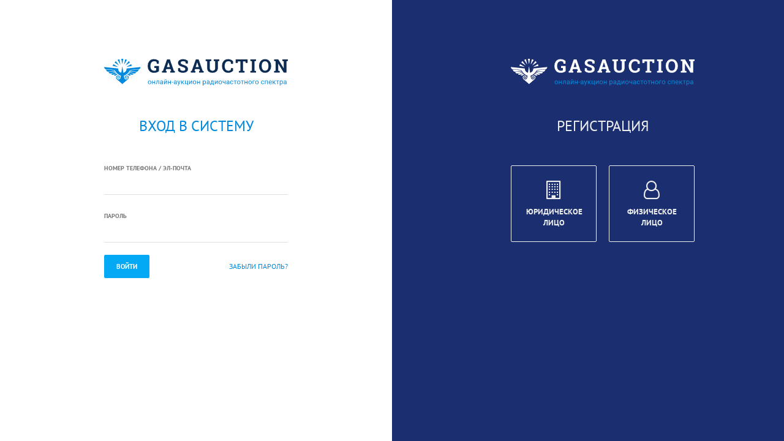

--- FILE ---
content_type: text/html;charset=UTF-8
request_url: https://auction.nas.gov.kg/signin.xhtml;jsessionid=7SqOpfUmhbQn--fb4ONVmd4-w4r1s46OStkY2mQw.gasauction
body_size: 2281
content:
<!DOCTYPE html>
<html xmlns="http://www.w3.org/1999/xhtml"><head id="j_idt2"><meta name='csrf-token-name' content='csrftoken'/>
<meta name='csrf-token-value' content='188a898cafdea963d32c61bb1fa5b4ca616ecea2f5c75b8f6c3a0f0dc8ec840b91b28daf6cd28930'/>
<meta name='hmac-token-name' content='Ajax-Token'/>
<link type="text/css" rel="stylesheet" href="/javax.faces.resource/theme.css.xhtml?ln=primefaces-aristo" /><link type="text/css" rel="stylesheet" href="/javax.faces.resource/components.css.xhtml;jsessionid=Hmd8-yqfvm_k7rm2ErT1whWKV19eadQ2iS6-TwmG.gasauction?ln=primefaces&amp;v=6.1" /><script charset="utf-8" src="/5d0789b78973c863199e7eaa.js?1705420271681"></script>
<script type="text/javascript" src="/javax.faces.resource/jquery/jquery.js.xhtml;jsessionid=Hmd8-yqfvm_k7rm2ErT1whWKV19eadQ2iS6-TwmG.gasauction?ln=primefaces&amp;v=6.1"></script><script type="text/javascript" src="/javax.faces.resource/jquery/jquery-plugins.js.xhtml;jsessionid=Hmd8-yqfvm_k7rm2ErT1whWKV19eadQ2iS6-TwmG.gasauction?ln=primefaces&amp;v=6.1"></script><script type="text/javascript" src="/javax.faces.resource/core.js.xhtml;jsessionid=Hmd8-yqfvm_k7rm2ErT1whWKV19eadQ2iS6-TwmG.gasauction?ln=primefaces&amp;v=6.1"></script><script type="text/javascript" src="/javax.faces.resource/components.js.xhtml;jsessionid=Hmd8-yqfvm_k7rm2ErT1whWKV19eadQ2iS6-TwmG.gasauction?ln=primefaces&amp;v=6.1"></script><link type="text/css" rel="stylesheet" href="/javax.faces.resource/reset.css.xhtml;jsessionid=Hmd8-yqfvm_k7rm2ErT1whWKV19eadQ2iS6-TwmG.gasauction?ln=css" /><link type="text/css" rel="stylesheet" href="/javax.faces.resource/grid.css.xhtml;jsessionid=Hmd8-yqfvm_k7rm2ErT1whWKV19eadQ2iS6-TwmG.gasauction?ln=css" /><link type="text/css" rel="stylesheet" href="/javax.faces.resource/text.css.xhtml;jsessionid=Hmd8-yqfvm_k7rm2ErT1whWKV19eadQ2iS6-TwmG.gasauction?ln=css" /><link type="text/css" rel="stylesheet" href="/javax.faces.resource/ui-util.css.xhtml;jsessionid=Hmd8-yqfvm_k7rm2ErT1whWKV19eadQ2iS6-TwmG.gasauction?ln=css" /><link type="text/css" rel="stylesheet" href="/javax.faces.resource/styles.css.xhtml;jsessionid=Hmd8-yqfvm_k7rm2ErT1whWKV19eadQ2iS6-TwmG.gasauction?ln=css" /><link type="text/css" rel="stylesheet" href="/javax.faces.resource/font-awesome-4.7.0/css/font-awesome.min.css.xhtml;jsessionid=Hmd8-yqfvm_k7rm2ErT1whWKV19eadQ2iS6-TwmG.gasauction?ln=vendor" /><script type="text/javascript">if(window.PrimeFaces){PrimeFaces.settings.locale='ru';}</script>
        <!-- Global site tag (gtag.js) - Google Analytics -->
        <script src="https://www.googletagmanager.com/gtag/js?id=GA_TRACKING_ID" type="text/javascript" async="async"></script>
        <script type="text/javascript">
            window.dataLayer = window.dataLayer || [];
            function gtag() {
                dataLayer.push(arguments);
            }
            gtag('js', new Date());

            gtag('config', 'UA-111203102-1');
        </script>

        <title>Вход - Онлайн аукцион радиочастотного спектра </title>
        <meta http-equiv="Content-Type" content="text/html; charset=utf-8" />
        <meta name="viewport" content="width=device-width, user-scalable=no, initial-scale=1.0, minimum-scale=1.0, maximum-scale=1.0" />
        <meta name="viewport" content="width=device-width, initial-scale=1.0" />
            <link rel="shortcut icon" type="image/x-icon" href="/resources/gfx/favicon.png?v=1" /></head><body><noscript><img src="/478b81be7081b50f2412c6def564cdc5.gif" width="0" height="0" alt="" /></noscript>


        <div id="container" class="sign-in-page">

            <div class="col-1-2 sign-in-page-blc">
                <div class="t-ctr sign-in-page-logo"><a href="/home.xhtml;jsessionid=Hmd8-yqfvm_k7rm2ErT1whWKV19eadQ2iS6-TwmG.gasauction"><img src="/javax.faces.resource/logo_dark.svg.xhtml;jsessionid=Hmd8-yqfvm_k7rm2ErT1whWKV19eadQ2iS6-TwmG.gasauction?ln=gfx" /></a>
                </div>
<form id="form" name="form" method="post" action="/signin.xhtml;jsessionid=Hmd8-yqfvm_k7rm2ErT1whWKV19eadQ2iS6-TwmG.gasauction" class="form-light sign-in-page-form" enctype="application/x-www-form-urlencoded">
<input type="hidden" name="form" value="form" />


                    <h2 class="sign-in-page-form-heading">Вход в систему</h2>

                    <input type="text" class="visuallyhidden" />
                    <input type="password" class="visuallyhidden" /><span id="j_idt19"></span><script id="j_idt19_s" type="text/javascript">$(function(){PrimeFaces.cw('Growl','widget_j_idt19',{id:'j_idt19',sticky:true,life:6000,escape:true,msgs:[]});});</script>

                    <div><label for="identity" class="form-light-label">Номер телефона / Эл-почта</label><br /><input id="identity" name="identity" type="text" tabindex="1" aria-required="true" class="ui-inputfield ui-inputtext ui-widget ui-state-default ui-corner-all w-1-1" /><script id="identity_s" type="text/javascript">PrimeFaces.cw("InputText","widget_identity",{id:"identity"});</script>
                    </div>
                    <div class="m-top-2x"><label for="password" class="form-light-label">Пароль</label><br /><input id="password" name="password" type="password" class="ui-inputfield ui-password ui-widget ui-state-default ui-corner-all w-1-1" tabindex="2" aria-required="true" /><script id="password_s" type="text/javascript">$(function(){PrimeFaces.cw("Password","widget_password",{id:"password"});});</script>
                    </div>

                    <div class="m-top-2x"><input type="submit" name="j_idt27" value="Войти" tabindex="3" class="btn btn-blue f-lft" /><a href="/restore.xhtml;jsessionid=Hmd8-yqfvm_k7rm2ErT1whWKV19eadQ2iS6-TwmG.gasauction" class="sign-link f-rht m-top">Забыли пароль?</a>
                    </div><input type="hidden" name="javax.faces.ViewState" id="j_id1:javax.faces.ViewState:0" value="415096618994511363:2386612915268477952" autocomplete="off" />
</form>
            </div>

            <div class="col-1-2 sign-in-page-blc sign-in-page-sign-up">
                <div class="t-ctr sign-in-page-logo"><a href="/home.xhtml;jsessionid=Hmd8-yqfvm_k7rm2ErT1whWKV19eadQ2iS6-TwmG.gasauction"><img src="/javax.faces.resource/logo_light.svg.xhtml;jsessionid=Hmd8-yqfvm_k7rm2ErT1whWKV19eadQ2iS6-TwmG.gasauction?ln=gfx" /></a>
                </div>

                <div class="sign-in-page-form">
                    <h2 class="sign-in-page-form-heading">Регистрация</h2><a href="/signup/entity.xhtml;jsessionid=Hmd8-yqfvm_k7rm2ErT1whWKV19eadQ2iS6-TwmG.gasauction" class="f-lft">
                        <i class="fa fa-lg fa-building-o"></i><br />Юридическое лицо</a><a href="/signup/individual.xhtml;jsessionid=Hmd8-yqfvm_k7rm2ErT1whWKV19eadQ2iS6-TwmG.gasauction" class="f-rht">
                        <i class="fa fa-lg fa-user-o"></i><br />Физическое лицо</a>

                </div>

            </div>


        </div><script type="text/javascript" src="/javax.faces.resource/highlight-menu.js.xhtml;jsessionid=Hmd8-yqfvm_k7rm2ErT1whWKV19eadQ2iS6-TwmG.gasauction?ln=js"></script></body>
</html>

--- FILE ---
content_type: text/css; charset=UTF-8
request_url: https://auction.nas.gov.kg/javax.faces.resource/grid.css.xhtml;jsessionid=Hmd8-yqfvm_k7rm2ErT1whWKV19eadQ2iS6-TwmG.gasauction?ln=css
body_size: 1585
content:
body {
    margin: 0px;
}

[class*='col-'] {
    float: left;
    padding-right: 20px;
}

[class*='col-']:last-of-type {
    padding-right: 0px;
}

.grid {
    width: 100%;
    max-width: 1260px;
    min-width: 755px;
    margin: 0 auto;
    overflow: hidden;
    padding: 0 10px;
}

.grid-960 {
    max-width: 960px;
}

.grid:after {
    content: "";
    display: table;
    clear: both;
}

.grid-pad {
    padding: 20px 0 0px 20px;
}

.grid-pad > [class*='col-']:last-of-type {
    padding-right: 20px;
}

.push-right {
    float: right;
}

/* Content Columns */

.col-1-1 {
    width: 100%;
}

.col-2-3, .col-8-12 {
    width: 66.66%;
}

.col-1-2, .col-6-12 {
    width: 50%;
}

.col-1-3, .col-4-12 {
    width: 33.33%;
}

.col-1-4, .col-3-12 {
    width: 25%;
}

.col-1-5 {
    width: 20%;
}

.col-1-6, .col-2-12 {
    width: 16.667%;
}

.col-1-7 {
    width: 14.28%;
}

.col-1-8 {
    width: 12.5%;
}

.col-1-9 {
    width: 11.1%;
}

.col-1-10 {
    width: 10%;
}

.col-1-11 {
    width: 9.09%;
}

.col-1-12 {
    width: 8.33%
}

/* Layout Columns */

.col-11-12 {
    width: 91.66%
}

.col-10-12 {
    width: 83.333%;
}

.col-9-12 {
    width: 75%;
}

.col-5-12 {
    width: 41.66%;
}

.col-7-12 {
    width: 58.33%
}

@media only screen and (max-width: 480px) {

    .grid {
        width: 100%;
        min-width: 0;
        margin-left: 0;
        margin-right: 0;
        padding-left: 10px;
        padding-right: 10px;
    }

    [class*='col-'] {
        width: auto;
        float: none;
        margin: 10px 0;
        padding-left: 0;
        padding-right: 0;
    }
}


--- FILE ---
content_type: text/css; charset=UTF-8
request_url: https://auction.nas.gov.kg/javax.faces.resource/text.css.xhtml;jsessionid=Hmd8-yqfvm_k7rm2ErT1whWKV19eadQ2iS6-TwmG.gasauction?ln=css
body_size: 2235
content:
@font-face {
    font-family: 'PT Sans';
    src: url('../javax.faces.resource/PTSans-Regular.eot.xhtml?ln=fonts');
    src: url('../javax.faces.resource/PTSans-Regular.eot?#iefix.xhtml?ln=fonts') format('embedded-opentype'),
    url('../javax.faces.resource/PTSans-Regular.woff.xhtml?ln=fonts') format('woff'),
    url('../javax.faces.resource/PTSans-Regular.ttf.xhtml?ln=fonts') format('truetype'),
    url('../javax.faces.resource/PTSans-Regular.svg#PTSans-Regular.xhtml?ln=fonts') format('svg');
    font-weight: normal;
    font-style: normal;
}

@font-face {
    font-family: 'PT Sans';
    src: url('../javax.faces.resource/PTSans-Bold.eot.xhtml?ln=fonts');
    src: url('../javax.faces.resource/PTSans-Bold.eot?#iefix.xhtml?ln=fonts') format('embedded-opentype'),
    url('../javax.faces.resource/PTSans-Bold.woff.xhtml?ln=fonts') format('woff'),
    url('../javax.faces.resource/PTSans-Bold.ttf.xhtml?ln=fonts') format('truetype'),
    url('../javax.faces.resource/PTSans-Bold.afm#PTSans-Bold.xhtml?ln=fonts') format('svg');
    font-weight: bold;
    font-style: normal;
}

@font-face {
    font-family: 'Euro Plate';
    src: url('../javax.faces.resource/EuroPlate.ttf.xhtml?ln=fonts') format('truetype');
    font-weight: normal;
    font-style: normal;
}

body {
    color: rgba(0, 0, 0, .87);
    background: #fff;
    font: 1em/1.5 'PT Sans', 'Arial', 'Liberation Sans', FreeSans, sans-serif;
    width: 100%;
    height: 100%;
}

.pre,
pre,
code {
    font-family: 'DejaVu Sans Mono', Menlo, Consolas, monospace;
}

/* `Headings
----------------------------------------------------------------------------------------------------*/

h1 {
    font-size: 1.25em;
}

h2 {
    font-size: 1.125em;
}

h3 {
    font-size: 1em;
}

h4 {
    font-size: 0.875em;
}

h5 {
    font-size: 0.8125em;
}

h6 {
    font-size: 0.75em;
}

h1, h2, h3, h4, h5, h6 {
    font-weight: normal;
}

/* `Spacing
----------------------------------------------------------------------------------------------------*/

ol {
    list-style: decimal;
}

ul {
    list-style: disc;
}

li {
    list-style: none inside;
}

a {
    color: inherit;
}

.title {
    font: 1.125em/1.5 'PT Sans', Arial, 'Liberation Sans', FreeSans, sans-serif;
}

--- FILE ---
content_type: text/css; charset=UTF-8
request_url: https://auction.nas.gov.kg/javax.faces.resource/ui-util.css.xhtml;jsessionid=Hmd8-yqfvm_k7rm2ErT1whWKV19eadQ2iS6-TwmG.gasauction?ln=css
body_size: 7263
content:
.clearfix:before,
.clearfix:after {
    content: " ";
    display: table;
}

.clearfix:after {
    clear: both;
}

.clearfix {
    *zoom: 1;
}

.clear {
    clear: both;
}

.visuallyhidden {
    position: absolute;
    width: 1px; /* Setting this to 0 make it invisible for VoiceOver */
    height: 1px; /* Setting this to 0 make it invisible for VoiceOver */
    padding: 0;
    margin: -1px;
    border: 0;
    clip: rect(0 0 0 0);
    overflow: hidden;
}

.ir {
    text-indent: 100%;
    white-space: nowrap;
    overflow: hidden;
}

.break {
    -ms-word-break: break-all;
    word-break: break-all;
    -webkit-hyphens: auto;
    -moz-hyphens: auto;
    hyphens: auto;
}

.ellipsis {
    width: 250px;
    white-space: nowrap;
    overflow: hidden;
    -ms-text-overflow: ellipsis; /* Required for IE8 */
    -o-text-overflow: ellipsis; /* Required for Opera */
    text-overflow: ellipsis;
}

pre {
    white-space: pre-wrap; /* Chrome & Safari */
    white-space: -moz-pre-wrap; /* Mozilla since 1999 */
    /*white-space: -pre-wrap;      *//* Opera 4-6 */
    white-space: -o-pre-wrap; /* Opera 7 */
    word-wrap: break-word; /* Internet Explorer 5.5+ */
}

.f-rht {
    float: right;
}

.f-lft {
    float: left;
}

.d-blc {
    display: block;
}

.d-non {
    display: none;
}

.b-ctr {
    margin: auto;
}

/* --- MARGIN ------------------------------------*/

.m-top {
    margin-top: 10px;
}

.m-rht {
    margin-right: 10px;
}

.m-btm {
    margin-bottom: 10px;
}

.m-lft {
    margin-left: 10px;
}

.m-btm-1-5x {
    margin-bottom: 15px;
}

.m-top-2x {
    margin-top: 20px;
}

.m-rht-2x {
    margin-right: 20px;
}

.m-btm-2x {
    margin-bottom: 20px;
}

.m-lft-2x {
    margin-left: 20px;
}

/* --- PADDING ------------------------------------*/

.p-top {
    padding-top: 10px;
}

.p-rht {
    padding-right: 10px;
}

.p-btm {
    padding-bottom: 10px;
}

.p-lft {
    padding-left: 10px;
}

/* --- TEXT ALIGN ------------------------------------*/

.t-ctr {
    text-align: center;
}

.t-rht {
    text-align: right;
}

.t-lft {
    text-align: left;
}

.t-up {
    text-transform: uppercase;
}

.t-cpt {
    text-transform: capitalize;
}

.t-udl {
    text-decoration: underline;
}

.f-bld {
    font-weight: bold;
}

.disabled {
    pointer-events: none;
    opacity: 0.5;
}

/* `INPUT ELEMENTS
--------------------------------------------------------------------------------*/

input[type="text"],
input[type="password"],
textarea,
select {
    background: #f5f5f5;
    border: 1px solid #f1f1f1;
    border-radius: 2px;
    margin: 1px;
    padding: 7px 7px;
    height: 34px;
    font-size: 13px;
}

select {
    height: 34px;
    padding: 0;
}

textarea {
    min-height: 70px;
    font-family: 'Permian Sans', Arial, 'Liberation Sans', FreeSans, sans-serif;
}

input[type="text"]:hover,
input[type="password"]:hover,
textarea:hover,
select:hover {
    border-color: #e1e1e1;
}

input[type="text"]:focus,
input[type="password"]:focus,
textarea:focus,
select:focus {
    outline: none;
    border-color: #d1d1d1;
}

/* `BUTTONS
--------------------------------------------------------------------------------*/

.btn,
button,
button.btn.ui-button {
    border: none;
    border-radius: 2px;
    color: #fff;
    display: inline-block;
    font-size: 11px;
    background: #616161;
    text-transform: uppercase;
    height: 38px;
    line-height: 37px;
    padding: 0 20px;
    text-align: center;
    text-shadow: none;
    text-decoration: none;
    -webkit-transition: all 0.218s;
    -moz-transition: all 0.218s;
    -o-transition: all 0.218s;
    transition: all 0.218s;
    -webkit-user-select: none;
    -moz-user-select: none;
    user-select: none;
    cursor: pointer;
    font-family: 'PT Sans', 'Arial', serif;
    font-weight: bold;
}

.btn.ui-button {
    font-size: 11px !important;
}

.btn:hover,
button:hover,
button.btn.ui-button:hover {
    background-color: #424242;
    color: #fff;
}

.btn:focus,
button:focus,
button.btn.ui-button:focus {
    outline: none;
}

.btn:active,
button:active,
button.btn.ui-button:active {
    background-color: #212121;
}

.btn-blue,
button.btn.ui-button {
    background: #03A9F4;
}

.btn-blue:hover,
button.btn.ui-button:hover {
    background: #039BE5;
}

.btn-blue:active,
button.btn.ui-button:active {
    background: #0288D1;
}

.btn-green {
    background: #4CAF50;
}

.btn-green:hover {
    background: #43A047;
}

.btn-green:active {
    background: #388E3C;
}

.btn:disabled,
.btn:disabled:hover,
.btn:disabled:active,
button:disabled,
button:disabled:hover,
button:disabled:active {
    opacity: 0.4;
    filter: Alpha(Opacity=40);
}

.btn-orange {
    background: #FF5722;
}

.btn-orange:hover {
    background: #F4511E;
}

.btn-orange:active {
    background: #E64A19;
}

.btn-icn {
    height: 24px;
    width: 24px;
    display: inline-block;
    border-radius: 2px;
    padding: 2px;
    text-align: center;
}

.btn-icn:hover {
    box-shadow: 0 0 1px 0 rgba(0, 0, 0, 0.2);
    -o-box-shadow: 0 0 1px 0 rgba(0, 0, 0, 0.2);
    -moz-box-shadow: 0 0 1px 0 rgba(0, 0, 0, 0.2);
    -webkit-box-shadow: 0 0 1px 0 rgba(0, 0, 0, 0.2);
}

.btn-icn:active {
    box-shadow: inset 0 0 2px 0 rgba(0, 0, 0, 0.2);
    -o-box-shadow: inset 0 0 2px 0 rgba(0, 0, 0, 0.2);
    -moz-box-shadow: inset 0 0 2px 0 rgba(0, 0, 0, 0.2);
    -webkit-box-shadow: inset 0 0 2px 0 rgba(0, 0, 0, 0.2);
}

.btn-mng {
    height: 24px;
    width: 24px;
    display: inline-block;
    border-radius: 1px;
    padding: 2px;
    text-align: center;
}

.btn-mng:hover {
    background: #fff;
    border-radius: 1px;
    box-shadow: 0 0 1px 0 rgba(0, 0, 0, 0.2);
    -o-box-shadow: 0 0 1px 0 rgba(0, 0, 0, 0.2);
    -moz-box-shadow: 0 0 1px 0 rgba(0, 0, 0, 0.2);
    -webkit-box-shadow: 0 0 1px 0 rgba(0, 0, 0, 0.2);
}

.btn-mng:active {
    background: #fff;
    border-radius: 2px;
    box-shadow: inset 0 1px 3px 0 rgba(0, 0, 0, 0.2);
    -o-box-shadow: inset 0 1px 3px 0 rgba(0, 0, 0, 0.2);
    -moz-box-shadow: inset 0 1px 3px 0 rgba(0, 0, 0, 0.2);
    -webkit-box-shadow: inset 0 1px 3px 0 rgba(0, 0, 0, 0.2);
}

.btn-mng:disabled {
    pointer-events: none;
    opacity: 0.5;
}

/* `LINKS
--------------------------------------------------------------------------------*/

.link {
    padding: .5em;
    margin: -.5em;
    color: #c6ccd2;
    position: relative;
    text-decoration: none;
    transition: all 0.3s ease-out;
    -o-transition: all 0.3s ease-out;
    -moz-transition: all 0.3s ease-out;
    -webkit-transition: all 0.3s ease-out;
}

.link:hover {
    color: #dee2e7;
}

.err-msg {
    background: #e44b3b;
    color: #fff;
    padding: 7px;
    border-radius: 3px;
}

/* `WIDTH
--------------------------------------------------------------------------------*/

.w-1-1 {
    width: 100%;
}

.w-1-2 {
    width: 48%;
}

.w-1-3 {
    width: 32%;
}

.w-2-3 {
    width: 66%;
}

.w-1-1-i {
    width: 100% !important;
}

.w-160 {
    width: 160px;
}

.line {
    border-bottom: 1px solid #eee;
}

/* `EFFECTS
--------------------------------------------------------------------------------*/

.no-transition {
    -webkit-transition: initial !important;
    -moz-transition: initial !important;
    -o-transition: initial !important;
    transition: initial !important;
}

--- FILE ---
content_type: text/css; charset=UTF-8
request_url: https://auction.nas.gov.kg/javax.faces.resource/styles.css.xhtml;jsessionid=Hmd8-yqfvm_k7rm2ErT1whWKV19eadQ2iS6-TwmG.gasauction?ln=css
body_size: 64043
content:
#container {
    min-height: 100%;
    position: relative;
}

#container.private {
    background: #f3f5f7;
}

#wrap-top-header {
    background: #0d2c54;
    height: 40px;
}

#wrap-header {
    height: 60px;
    background: #f5f5f5;
    border-bottom: 1px solid #e5e5e5;
}

.logo {
    color: #fff;
    height: 60px;
    text-align: center;
    padding: 9px 0;
}

.logo img {
    height: 42px;
}

.logo-text {
    display: block;
    width: 200px;
    line-height: 1.3em;
    font-size: 14px;
    color: #f2f9fb;
    text-transform: uppercase;
}

#wrap-content {
    padding-bottom: 80px;
}

#content {
    height: 100%;
    padding-top: 10px;
}

#wrap-footer {
    background: #f9f9f9;
    border-top: 1px solid #f5f5f5;
    position: absolute;
    bottom: 0;
    width: 100%;
    height: 40px;
    z-index: 2;
}

#footer {
    margin: auto;
    padding: 6px 0 8px;
}

#footer a {
    font-size: 13px;
    display: block;
    padding: 3px 2px;
    color: rgba(61, 61, 61, .8);
}

#footer a:hover {
    text-decoration: underline;
}

.menu-footer ul li {
    float: left;
    padding: 0 15px;
}

.copy {
    margin-right: 30px;
}

/* `HEADER ------------------------------------------------------------------------------ */

#tel .phone {
    color: #B2DFDB;
    display: block;
    padding: 7px 0;
    font-size: 16px;
    float: left;
}

#tel .phone:hover {
    color: #fff;
}

#tel .fa-phone {
    width: 25px;
    height: 25px;
    border-radius: 13px;
    text-align: center;
    padding: 3px;
    margin: 7px 5px 5px 0;
    border: 2px solid #80CBC4;
    float: left;
    font-weight: bold;
    color: #80CBC4;
}

.language-bar li {
    float: left;
}

.link-login,
.language-choice {
    display: block;
    color: #f5f5f5;
    font-size: 14px;
    width: 156px;
    text-align: center;
    padding: 10px 0 9px;
}

.language-current {
    color: #7fb800;
}

.language-choice {
    width: 48px;
}

.link-login .fa-user {
    font-size: 17px;
    margin-right: 10px;
}

.link-login:hover,
.language-choice:hover {
    color: #7fb800;
}

.login-form-header {
    margin-left: 20px;
    width: 100px;
}

.menu {
    margin-left: 100px;
}

.menu ul li {
    float: left;
}

.menu ul li a {
    display: block;
    font-size: 17px;
    padding: 18px 15px 17px;
}

.menu ul li a:hover,
.menu ul li a.active {
    color: #018add;
}

.public-top-content-wrap {
    background: #f3f5f7;
    height: 72px;
    padding: 5px 0;
}

.public-top-content-wrap .form-table-label {
    margin-left: 2px;
    text-transform: uppercase;
    font-size: 11px;
    color: #00a6ed;
}

.public-top-content-wrap input[type="text"],
.public-top-content-wrap .ui-selectonemenu.ui-state-default,
.public-top-content-wrap .ui-selectonemenu .ui-inputfield,
.public-top-content-wrap .ui-selectonemenu .ui-selectonemenu-trigger,
.public-top-content-wrap .ui-selectonemenu-panel {
    background: #fff;
    border-color: #BBDEFB;
}

.fount-count {
    color: #34495e;
    font-size: 19px;
}

.public-top-content {
    height: 70px;
    padding: 0;
}

.link-back {
    margin-top: 40px;
    display: inline-block;
    color: #29B6F6;
    font-size: 15px;
}

.link-back .fa {
    margin-right: 7px;
    font-size: 13px;
}

.link-back:hover {
    text-decoration: underline;
}



/*.form-blc .form-blc-input {
    margin: 0;
    width: 300px;
    height: 40px;
    display: block;
    font-size: 14px;
    transition: all .3s ease-in;
}

.form-blc .form-blc-input.ui-selectonemenu {
    height: 40px;
}

.form-blc .form-blc-input.ui-selectonemenu .ui-inputfield {
    padding: 9px 6px;
}

.form-blc .form-blc-input.ui-selectonemenu .ui-selectonemenu-trigger {
    width: 22px;
}

.form-blc .form-blc-input.ui-selectonemenu .ui-selectonemenu-trigger .ui-icon {
    margin-top: 10px;
}

.form-blc .ui-selectonebutton .ui-button {
    width: 145px;
    height: 40px;
    border-radius: 2px;
    border: 1px solid #e9eaec;
    color: #505a68;
    outline: none;
}

.form-blc .ui-selectonebutton .ui-button.ui-corner-left {
    float: left;
}

.form-blc .ui-selectonebutton .ui-button.ui-corner-right {
    float: right;
}

.form-blc .ui-selectonebutton .ui-button.ui-state-hover,
.form-blc .ui-selectonebutton .ui-button.ui-state-active {
    border-color: #00a6ed;
    color: #00a6ed;
}

.form-blc .ui-selectonebutton .ui-button .ui-button-text {
    padding: 10px 10px;
}

.form-blc .form-blc-input.btn {
    font-size: 12px;
}

.form-blc .form-blc-input.ui-state-error {
    border: 1px solid #ef5350;
}

.form-sign-up-blc {
    padding: 24px 0;
    border-top: 1px solid #f5f5f5;
}

.form-blc-input-label {
    color: #757575;
    font-weight: bold;
    font-size: 11px !important;
    text-transform: uppercase;
}*/

.sign-links {
    margin: 10px 0;
    text-align: center;
}

.sign-link {
    font-size: 15px;
    color: #2f8be6;
}

.sign-link:hover {
    text-decoration: underline;
}

.terms-accept {
    font-size: 14px;
    line-height: 1.15;
    background: #f9f9f9;
    border: 1px solid #d3d3d3;
    border-radius: 3px;
    padding: 11px 0;
    width: 300px;
    box-shadow: 1px 1px 4px 0 rgba(0,0,0,0.08);
    -webkit-box-shadow: 1px 1px 4px 0 rgba(0,0,0,0.08);
}

.terms-accept .ui-chkbox .ui-chkbox-box {
    width: 28px;
    height: 28px;
    border: 2px solid #c1c1c1;
    border-radius: 2px;
}

.terms-accept .ui-chkbox .ui-chkbox-box.ui-state-hover {
    border-color: #b2b2b2;
}

.terms-accept .ui-chkbox .ui-chkbox-box.ui-state-active {
    background: none;
    border-color: #c1c1c1;
}

.terms-accept .ui-chkbox .ui-chkbox-box .ui-icon {
    font-size: 24px;
    width: 23px;
    height: 23px;
    color: #09a25b;
    font-weight: 100;
}

.accept-check,
.accept-text {
    float: left;
}

.accept-check {
    width: 52px;
    padding: 12px;
}

.accept-text {
    width: 240px;
    padding: 9px 12px 9px 0;
}

.terms-accept a {
    text-decoration: underline;
}

.terms-accept .ui-chkbox {
    margin-right: 5px;
}

.rc-anchor {
    box-shadow: none;
}

.rc-anchor-light {

}

/* `ERROR PAGE ------------------------------------------------------------------------ */

.error-page-logo {
    width: 300px;
    margin: 64px auto 48px;
}

.error-page-logo img {
    width: 300px;
}

.error-page {

}

.error-content {
    position: relative;
    z-index: 4;
}

.error-code {
    padding: 32px 0 16px;
    font-size: 72px;
    line-height: 1.4em;
    font-weight: bold;
}

.error-401 {
    color: #9CCC65;
}

.error-403 {
    color: #FFCA28;
}

.error-404 {
    color: #FF7043;
}

.error-500 {
    color: #26A69A;
}

.error-msg,
.error-actions {
    font-size: 24px;
    color: #5a6168;
}

/* `PUBLIC --------------------------------------------------------------------------- */

.owl-item {
    height: 400px;
}

.press {
    padding: 48px 0;
}

.press h1 {
    font-size: 32px;
    text-align: center;
    color: #018add;
}

.press .lp-wrap {
    margin: 32px auto;
}

.call-center {
    text-align: center;
    padding: 84px;
}

.policy {
    padding: 30px 0;
}

.policy-sidebar h2 {
    font-weight: bold;
    font-size: 18px;
    padding-bottom: 5px;
    border-bottom: 1px solid #eee;
    color: #757575;
}

.policy-sidebar ul li {
    margin: 12px 0;
}

.policy-sidebar ul li a {
    display: block;
    padding: 0 14px;
    font-size: 15px;
    line-height: 17px;
    color: #757575;
}

.policy-sidebar ul li:hover a {
    color: #424242;
}

.policy-sidebar ul li.selected a {
    border-left: 4px solid #1E88E5;
    padding: 0 14px 0 10px;
    color: #1E88E5;
}

.public-page {
    padding-top: 20px;
    font-size: 15px;
}

.public-page h1 {
    font-weight: bold;
}

.public-page p {
    margin-bottom: 10px;
}

.public-page li {
    margin-left: 32px;
    list-style-type: inherit;
    list-style-position: outside;
    margin-bottom: 5px;
}

.public-page-sidebar li {
    margin: 0;
    list-style-type: none;
    border-bottom: 1px dashed #E0F2F1;
    padding: 10px 8px;
    color: #018add;
}

.public-page-sidebar li:hover {
    color: #35b7dd;
}

.public-page .section {
    margin-bottom: 50px;
}

.public-page .section h3,
.public-page .section h4 {
    font-size: 19px;
    font-weight: bold;
    color: #018add;
}

.public-page .section h4 {
    font-size: 17px;
}

.sidebar-heading {
    font-size: 16px;
}

.public-page-content {
}

.public-table th,
.public-table td {
    padding: 6px 10px;
    border-bottom: 1px solid #E0F2F1;
    height: 48px;
}

.public-table tbody tr:hover td {
    background: #f3fbfa;
}

.public-table th {
    color: #018add;
    font-size: 13px;
    font-weight: bold;
    border-top: 1px solid #a8dcdd;
    border-bottom: 1px solid #a8dcdd;
    text-transform: uppercase;
    background: #a8dcdd;
}

.prices-table .spec-comb-numbs {
    color: #616161;
    font-size: 17px;
    font-family: "Euro Plate", "PT Sans", sans-serif;
    padding: 5px 10px;
    display: block;
    line-height: 1.2;
}

.non-auction-plates-table th {
    color: #4CAF50;
    background: #E8F5E9;
}

.non-auction-plates-table th,
.non-auction-plates-table td {
    border-color: #C8E6C9;
}

.non-auction-plates-table tbody tr:hover td {
    background: #f5fbf6;
}

.faq-page .ui-accordion-header {
    background: none;
    font-size: 15px;
    font-weight: normal;
    padding-top: 10px;
    padding-bottom: 10px;
    color: #018add;
}

.faq-page .ui-accordion-header.ui-state-hover {
    background: #f3fbfa;
}

.faq-page .ui-accordion-header.ui-tabs-outline {
    outline: none;
    border: none;
}

.faq-page .ui-accordion-header.ui-state-active {
    background: #f3fbfa;
}

.faq-page .ui-accordion-content {
    background: #f3fbfa;
    font-size: 15px;
    padding-top: 5px;
}

.regulations-page h1 {
    color: #018add;
}

.regulations-page h2 {
    color: #018add;
}

.regulations-page h3 {
    color: #018add;
}

/* `PUBLIC PLATES --------------------------------------------------------------------- */

.lp-toolbar-item {
    margin: 11px 8px 0 0;
    float: left;
}

.lp-toolbar-item div {
    float: left;
    font-size: 13px;
    line-height: 14px;
}

.lp-toolbar-item-color {
    width: 6px;
    height: 6px;
    border-radius: 10px;
    display: block;
    margin: 4px 4px 0 2px;
}

.not-sold .lp-toolbar-item-text {
    color: #26A69A;
}

.not-sold .lp-toolbar-item-color {
    background: #26A69A;
}

.sold .lp-toolbar-item-text {
    color: #FF5722;
}

.sold .lp-toolbar-item-color {
    background: #FF5722;
}

.applied .lp-toolbar-item-text {
    color: #FFA726;
}

.applied .lp-toolbar-item-color {
    background: #FFA726;
}

.lp-list .ui-datalist-content {
    margin-bottom: 10px;
}

.lp-list .ui-datalist-content:before,
.lp-list .ui-datalist-content:after {
    content: " ";
    display: table;
}

.lp-list .ui-datalist-content:after {
    clear: both;
}

.lp-list .ui-datalist-content {
    *zoom: 1;
}

.lp-pub-wrap {
    width: 10%;
    padding: 3px;
    float: left;
}

.lp-pub {
    background: #26A69A;
    color: #37474F;
    text-align: center;
    border-radius: 2px;
    overflow: hidden;
}

.lp-pub.SOLD {
    background: #ef5350;
}

.lp-pub.WAITING_PURCHASER {
    background: #FFA726;
}

.lp-pub-value {
    font-family: "Euro Plate", "PT Sans", sans-serif;
    font-size: 20px;
    padding: 6px;
    color: #F1F8E9;
}

.lp-pub-price {
    font-weight: bold;
    color: #E8F5E9;
}

.lp-pub-value .region {
    font-size: 13px;
    margin-top: -3px;
}

.lp-pub-value .letters {
    font-size: 16px;
}

.lp-pub-price {
    background: #009688;
    padding: 2px;
}

.lp-pub.SOLD .lp-pub-price {
    background: #e53935;
}

.lp-pub.WAITING_PURCHASER .lp-pub-price {
    background: #FF9800;
}

.lp-pub.SOLD .lp-pub-value {
    color: #FBE9E7;
}

/* `PRIVATE --------------------------------------------------------------------------- */

.private#sidebar {
    width: 220px;
    min-height: 100%;
    background: #fff;
    position: fixed;
    float: left;
    font-size: 13px;
    overflow: hidden;
    box-shadow: 6px 0 5px -2px #edeff1
}

.private#profile {
    color: #90a4ae;
    padding: 20px 10px;
}

.private#profile a {
    width: 200px;
    height: 100px;
    display: block;
    text-align: center;
}

.private#profile .fa-user {
    width: 72px;
    height: 72px;
    padding: 18px 0 0;
    background: #f3f5f7;
    color: #b0bec5;
    text-align: center;
    border: 1px solid #fff;
    border-radius: 40px;
    font-size: 64px;
    overflow: hidden;
}

.private#profile .fa-gear {
    width: 24px;
    height: 24px;
    padding: 5px;
    background: #fff;
    position: absolute;
    border-radius: 50%;
    box-shadow: 0 0 12px -3px #b0bec5;
    top: 72px;
    left: 120px;
}

.private#profile:hover .fa-user {
    box-shadow: 0 0 20px -7px #b0bec5;
}

.private#profile:hover .fa-gear {
    color: #00a6ed;
}

.private#profile:hover .

.private#profile .fa-gear {
    font-size: 13px;
}

.sidebar-user-fullname {
    font-weight: bold;
    font-size: 11px;
    display: block;
    color: #37474f;
    margin-top: 5px;
}

.private#profile .fa-navicon {
    font-size: 24px;
    margin-top: 7px;
}

.private .menu {
    margin-left: 0;
}

.private .menu ul li {
    float: none;
}

.private#menu ul {
    padding: 10px 0;
}

.private#menu ul li a {
    width: 100%;
    height: 40px;
    color: #90a4ae;
    display: block;
    padding: 10px 12px;
    margin-bottom: 1px;
    font-size: 11px;
    font-weight: bold;
    text-transform: uppercase;
    transition: background 0.29s ease;
    -o-transition: background 0.29s ease;
    -moz-transition: background 0.29s ease;
    -webkit-transition: background 0.29s ease;
}

.private#menu ul li a:hover {
    color: #37474f;
}

.private#menu ul li a.active {
    color: #00a6ed;
    border-left: 3px solid #00a6ed;
    box-shadow: inset 7px 0 9px -7px #00a6ed;
    padding: 10px 12px 7px 9px;
}

.private#menu ul li a > .fa,
.private#menu ul li a > .fa-stack {
    margin-right: 10px;
    width: 20px;
    font-size: 17px;
    text-align: center;
    display: inline-block;
}

.private#menu ul li a > .fa-stack {
    font-size: inherit;
    line-height: normal;
    vertical-align: top;
}

.private#menu ul li a .fa-stack .fa {
    font-size: 17px;
}

.private#settings {
    width: 100%;
    position: absolute;
    bottom: 0;
}

/*.lang-bar {
    padding: 0 10px;
}

.lang-bar li {
    float: left;
    color: #ecf0f1;
}

.lang-bar li a {
    display: block;
    padding: 5px 10px;
    text-transform: uppercase;
    font-size: 11px;
}

.lang-bar li a:hover {
    background: #34495e;
    color: #fff;
}

.lang-bar .fa {
    padding-right: 5px;
    color: #ecf0f1;
}

.lang-current {
    color: #fff;
    background: #34495e;
}*/

.link-logout {
    display: block;
    padding: 10px;
    font-size: 11px;
    text-transform: uppercase;
    font-weight: bold;
    color: #37474f;
    border-top: 1px solid #f3f5f7;
}

.link-logout:hover {
    color: #448aff;
}

.link-logout .fa {
    padding-right: 15px;
}

.private#content,
.private#top-content {
    width: -moz-calc(100% - 220px);
    width: -webkit-calc(100% - 220px);
    width: calc(100% - 220px);
    height: 100%;
    float: right;
    margin-left: calc(100% - 220px);
    padding: 10px 30px;
}

.private#top-content {
    height: 60px;
    padding: 10px 30px 7px;
}

.private#top-content .btn {

}

.menu-count-notifier {
    float: right;
    background: #c9b248;
    color: #fff;
    width: 18px;
    height: 18px;
    border-radius: 10px;
    text-align: center;
    font-size: 10px;
    padding-top: 1px;
}

.private .page-heading {
    margin-top: 10px;
    font-size: 13px;
    color: #29B6F6;
    text-transform: uppercase;
    font-weight: bold;
}

.search-form {
    position: relative;
}

.search-field-icon.fa-search {
    position: absolute;
    top: 14px;
    left: 5px;
    font-size: 13px;
    color: #8c8f91;
}

#top-content.top-content-settings {
    padding: 15px 30px 0;
}

.top-content-nav li {
    float: left;
}

.top-content-nav li a {
    display: block;
    padding: 10px 18px;
    text-transform: uppercase;
    font-size: 14px;
    font-weight: bold;
    color: #9E9E9E;
}

.top-content-nav li a:hover {
    color: #616161;
}

.top-content-nav li a.active {
    color: #2196F3;
    border-bottom: 3px solid #2196F3;
}

input[type="text"].top-search-field {
    margin-top: 5px;
    font-size: 14px;
    background: none;
    border: none;
    color: #1a79d7;
    padding-left: 25px;
}

input[type="text"].search-form-field,
.search-form-field.ui-calendar .ui-inputfield {
    height: 38px;
    margin-top: 2px;
}

.search-form-field.ui-spinner .ui-spinner-input {
    height: 37px;
}

.search-form-field.ui-selectonemenu {
    height: 38px !important;
    margin-top: 2px !important;
}

.search-form-field.ui-selectonemenu .ui-selectonemenu-trigger .ui-icon {
    margin-top: 10px;
}

.search-form-field.ui-selectonemenu .ui-inputfield {
    padding: 8px 6px;
}

.prod-status-change-form {
    padding: 0 5px;
}

.top-content-label,
.prod-status-change-form label {
    padding: 10px 5px;
}

.w-heading {
    width: -moz-calc(100% - 260px);
    width: -webkit-calc(100% - 260px);
    width: calc(100% - 260px);
    float: left;
}

.w-heading-items {
    width: -moz-calc(100% - 250px);
    width: -webkit-calc(100% - 250px);
}

.w-heading-claim {
    width: -moz-calc(100% - 480px);
    width: -webkit-calc(100% - 480px);
    width: calc(100% - 480px);
}

.claim-form {
    width: -moz-calc(100% - 260px);
    width: -webkit-calc(100% - 260px);
    width: calc(100% - 260px);
}

.candidate-history-blc {
    width: -moz-calc(100% - 470px);
    width: -webkit-calc(100% - 470px);
    width: calc(100% - 470px);
    min-height: 500px;
    border-left: 1px solid #eee;
    padding: 0 20px;
}

.claims-for-date {
    width: 260px;
    background: #f8f8f8;
    height: -moz-calc(100% - 50px);
    height: -webkit-calc(100% - 50px);
    height: calc(100% - 50px);
    position: absolute;
    right: 0;
    top: 50px;
}

.claims-for-date p {
    padding: 8px 10px;
    background: #f2f2f2;
    color: #29B6F6;
    font-size: 15px;
    text-align: center;
}

.claim {
    padding: 0 6px;
    background: #f8f8f8;
}

.inner-claim {
    display: block;
    padding: 7px 4px;
    border-bottom: 1px solid #f2f2f2;
}

#roles {
    padding: 0;
}

.select-one-btn .ui-button {
    color: #666;
    background: none;
    width: 130px;
    padding: 4px 0;
    height: 36px;
    line-height: 34px;
    text-align: center;
    text-transform: none;
    font-weight: normal;
    font-size: 13px;
    border: 1px solid #fff;
    border-radius: 2px;
}

.select-one-btn-s .ui-button {
    width: 60px;
}

.select-one-btn-m .ui-button {
    width: 95px;
}

#boolean-switch.select-one-btn .ui-button,
.boolean-switch.select-one-btn .ui-button {
    width: 50px;
}

.gender-switch.select-one-btn .ui-button {
    width: 80px;
}

.select-one-btn .ui-button.ui-state-hover {
    color: #3498db;
}

.select-one-btn .ui-button.ui-state-active {
    border-color: #3498db;
    background: #3498db;
    color: #fff;
}

.activity-status .fa-check {
    color: #4CAF50;
}

.activity-status .fa-spinner {
    color: #FF9800;
}

.activity-status .fa-times {
    color: #f44336;
}

.stat-online,
.stat-offline {
    font-size: 9px;
    margin-right: 5px;
}

.stat-online {
    color: #33a466;
}

.stat-offline {
    color: #f84545;
}

/* `AUCTION INFO ---------------------------------------------------------------------------- */

.list-auc-item {
    width: 300px;
    background: #fff;
    border-radius: 2px;
    border: 1px solid #e7eef3;
    box-shadow: 0 0 7px 1px #edeff1;
    overflow: hidden;
    float: left;
    margin-right: 20px;
}

.list-auc-item:hover {
    box-shadow: 0 0 20px 0 #cedae0;
}

.list-auc-blc {
    padding: 7px 15px;
}

.list-auc-blc label {
    font-size: 11px;
    font-weight: bold;
    text-transform: uppercase;
}

.list-auc-header {
    padding: 15px;
    text-transform: uppercase;
    background: #f7f9fa;
    color: #11386b;
    font-weight: bold;
}

.list-auc-footer {
    padding: 0;
    border-top: 1px solid #f7f9fa;
}

.list-auc-footer a {
    display: block;
    padding: 15px;
}

.list-auc-product {
    height: 72px;
    color: #42a5f5;
    font-weight: bold;
}

.list-auc-product-frq {
    font-size: 28px;
    font-weight: normal;
}

.auction-section {
    background: #fff;
    border: 1px solid #edeff1;
    /*box-shadow: 0 0 7px 1px #edeff1;*/
    border-radius: 2px;
    margin-bottom: 10px;
}

.auction-info {
    width: 100%;
    margin: auto;
    height: 190px;
}

.auction-info-item {
    width: 50%;
    padding: 20px 0;
    float: left;
}

.auction-info-item-half {
    width: 25%;
}

.auction-info-item-label,
.auction-dashboard-item-label,
.auction-control-item-label {
    font-size: 13px;
    font-weight: bold;
    color: #33445C;
    text-transform: uppercase;
    text-align: center;
}

.auction-info-item-value {
    padding-top: 15px;
}

.auction-info-item-value .winner-info {
    font-size: 28px;
    color: #1976D2;
    border: 2px dashed #90CAF9;
    width: 520px;
    margin: auto;
    height: 112px;
    border-radius: 7px;
    padding: 13px 0;
    font-weight: bold;
}

.auction-info-item-half .auction-info-item-value .winner-info {
    width: 90%;
}

.auction-info-item-value,
.auction-dashboard-item-value,
.auction-control-item-value {
    text-align: center;
}

.auction-info-item-value .lp-wrap {
    margin: auto;
}

.auction-info-product-type {
    width: 142px;
    margin: auto;
    bottom: 20px;
    text-align: center;
}

.auction-info-product-type a {
    background: #DFE5ED;
    border-radius: 2px;
    display: inline-block;
    padding: 3px 3px 4px;
    height: 32px;
}

.auction-info-product-type a:hover {
    background: #d6e2ed;
}

.auction-info-product-type .lp-type-square {
    float: left;
}

.auction-info-product-type .lp-type-square img {
    width: 46px;
}

.auction-info-product-type .lp-type-rect {
    float: right;
}

.auction-info-product-type .lp-type-rect img {
    width: 72px;
}

.auction-dashboard {
    height: 80px;
    margin-top: 10px;
}

.auction-dashboard-item {
    overflow: hidden;
    float: left;
    width: 33%;
    padding: 10px 0;
}

.auction-dashboard-item-label {
    padding-top: 3px;
}

.auction-dashboard-item-value,
.auction-control-item-value {
    font-size: 28px;
    line-height: 36px;
    color: #1976D2;
}

.timer {
    width: 500px;
    height: 112px;
    margin: auto;
}

.timer-item {
    width: 25%;
    float: left;
    display: block;
    color: #f44336;
}

.timer-value {
    border: 1px solid #ffcdd2;
    border-radius: 20px;
    padding: 2px 0 12px;
    font-size: 64px;
    text-align: center;
    display: block;
    width: 85px;
    margin: auto;
}

.timer-word {
    display: block;
    font-size: 10px;
    text-transform: uppercase;
    margin: -30px auto 0;
    width: 85px;
}

.auction-history {
    width: 100%;
    margin-top: 10px;
}

.timeline {
    width: 200px;
    padding: 20px 0;
    margin: 0 auto;
}

.timeline ul li {
    position: relative;
    width: 4px;
    margin: 0 100px;
    padding-top: 30px;
    background: #1abc9c;
}

.timeline-circle {
    width: 12px;
    height: 12px;
    border-radius: 10px;
    background: #F1F3F7;
    position: absolute;
    left: -4px;
    border: 3px solid #1abc9c;
}

.timeline-time {
    position: absolute;
    left: -95px;
    top: 26px;
    font-size: 14px;
    color: #E9573F;
    font-weight: bold;
}

.auction-start-time,
.auction-end-time {
    width: 200px;
    position: relative;
    text-align: center;
    padding: 10px;
}

.auction-start-time .time,
.auction-end-time .time {
    font-size: 14px;
}

.auction-start-time-circle,
.auction-end-time-circle {
    width: 20px;
    height: 20px;
    border-radius: 20px;
    background: #fff;
    border: 5px solid #1abc9c;
    position: absolute;
    left: 92px;
    z-index: 2;
}

.timeline ul li:hover .timeline-circle {
    background: #1abc9c;
}

.auction-start-time-circle {
    bottom: -18px;
}

.auction-end-time-circle {
    top: -18px;
}

.timeline-item {
    width: 170px;
    padding: 0 20px 0;
    margin-top: -4px;
    color: #33445C;
    font-weight: bold;
}

.price-offered-person {
    font-size: 14px;
}

.price-offered {
    font-size: 24px;
    color: #5785ED;
    font-weight: normal;
}

.your-offer .timeline-item * {
    color: #00b7ec;
}

.spec-comb-numb {
    float: left;
    margin: 3px;
    background: #A1887F;
    border-radius: 2px;
    color: #fff;
    font-size: 14px;
    overflow: hidden;
    font-family: "Euro Plate", "PT Sans", sans-serif;
}

.spec-comb-numb.AUCTION {
    background: #FF8A65;
}

.spec-comb-numb span {
    padding: 3px 7px 2px;
    display: block;
    float: left;
}

.btn-rm {
    border-left: 1px solid #eee;
    display: block;
    float: right;
    text-align: center;
    padding: 3px 3px 2px;
}

.btn-rm:hover {
    background: #00b7ec;
}

.auction-winner-heading {
    margin-bottom: 10px;
    padding: 10px;
    background: #FFF59D;
    position: relative;
    height: 74px;
}

.auction-winner-heading h1 {
    font-size: 19px;
    text-align: center;
    color: #F4511E;
    width: 80%;
    margin: auto;
}

.auction-winner-heading .fa {
    font-size: 36px;
    position: absolute;
    border: 1px solid #FFE082;
    background: #fff;
    color: #FFCC80;
    width: 54px;
    height: 54px;
    display: block;
    top: 10px;
    padding: 9px;
    border-radius: 27px;
}

.auction-winner-heading .fa-lft {
    left: 20px;
}

.auction-winner-heading .fa-rht {
    right: 20px;
}

.auction-winner p,
.auction-winner table {
    margin-bottom: 10px;
    font-size: 15px;
    color: #34495e;
    padding: 5px 20px;
}

.auction-winner table {
    margin-left: 20px;
}

.auction-winner table td {
    padding: 5px 10px;
    border-bottom: 1px solid #EEEEEE;
}

/* `AUCTION PROCESS -----------------------------------------------------------------------------------------------*/

.auction-process {
    width: 100%;
}

.auction-control {
    width: 100%;
    height: 80px;
    margin-top: 10px;
}

.auction-control-item {
    width: 33%;
    float: left;
    padding: 10px 0;
}

#timeDiffAuction {
    width: 260px;
    display: block;
    margin: auto;
}

#timeDiffAuction .timer-item {
    width: 50%;
}

.auction-control-item-value {
    color: #E64A19;
}

.auction-control-item-value .ui-spinner .ui-icon {
    background: none;
    text-indent: inherit;
    width: 100%;
    height: 100%;
    font-family: 'FontAwesome';
}

.auction-control-item-value .ui-spinner {
    position: relative;
    width: 200px;
    margin: 4px auto 0;
    display: block;
}

.auction-control-item-value .ui-spinner-input.ui-inputfield {
    background: none;
    border: none;
    font-size: 28px;
    color: #E64A19;
    padding: 0;
    text-align: center;
}

.auction-control-item-value .ui-spinner .ui-spinner-button {
    position: absolute;
    height: 40px;
    width: 64px;
    margin-top: -12px;
    text-align: center;
    background: #3498DB;
    color: #fff;
    border: none;
    font-size: 21px;
    cursor: pointer;
    border-radius: 2px;
}

.auction-control-item-value .ui-spinner-down {
    left: -10px;
    top: 10px;
}

.auction-control-item-value .ui-spinner-up {
    right: -10px;
    top: 10px;
}

.auction-control-item-value .ui-spinner-down .ui-icon:before {
    content: "\f068"
}

.auction-control-item-value .ui-spinner-up .ui-icon:before {
    content: "\f067";
}

.auction-ctrl-dashboard-item .btn {
    width: 100%;
    height: 80px;
    border-radius: 0;
    font-size: 22px;
    box-shadow: 0 1px 2px #eee;
}

/* `PURCHASER ---------------------------------------------------------------------------- */

.purchaser {
    width: 250px;
    border-radius: 2px;
    background: #FAFAFA;
    color: #34495e;
    text-align: center;
    overflow: hidden;
}

.purchaser-header {
    background: #E0E0E0;
    padding: 10px 5px;
}

.can-buy .purchaser-header {
    background: #81C784;
}

.purchaser.status-APPLICATION_SUBMITTED .purchaser-header {
    background: #FFB74D;
}

.purchaser.can-buy {
    background: #E8F5E9;
}

.purchaser-body {
    padding: 0 5px;
    border: 1px solid #f5f5f5;
    border-top: none !important;
}

.purchaser-body div {
    border-bottom: 1px solid #F5F5F5;
    padding: 5px;
}

.can-buy .purchaser-body {
    border: 1px solid #C8E6C9;
}

.purchaser.can-buy div {
    border-bottom: 1px solid #C8E6C9;
}

/* `DASHBOARD ---------------------------------------------------------------------------- */

.dashboard-section {
    padding: 10px;
    background: #f5f5f5;
    margin-right: 20px;
    border-radius: 2px;
    min-height: 225px;
    min-width: 350px;
}

.dashboard-section label {
    color: #777;
}

.dashboard-section-title {
    font-size: 14px;
    font-weight: bold;
    padding: 5px;
    margin-bottom: 5px;
    text-transform: uppercase;
    border-bottom: 1px solid #ddd;
}

/* `BUTTONS ------------------------------------------------------------------------------ */

.btn-mng .fa-pencil {
    color: #03A9F4;
}

.btn-mng .fa-trash {
    color: #f44336;
}

.btn-mng .fa-info {
    color: #FFC107;
}

.btn-mng .fa-print,
.btn-mng .fa-key {
    color: #009688;
}

.btn-mng .fa-play {
    color: #d9c26c;
}

.btn-mng.disabled .fa-play {
    color: #4a5d75;
}

.btn-add {
    font-size: 11px !important;
    margin-top: 1px;
}

/* `NAVIGATION --------------------------------------------------------------------------- */

#nav {
    margin: 15px 20px;
}

#nav a {
    color: #f2f9fb;
    margin: 0 8px;
    padding: 5px 13px;
    display: inline-block;
    *display: block;
    zoom: 1;
    font-size: 16px;
    -webkit-transition: all 0.3s;
    -moz-transition: all 0.3s;
    -o-transition: all 0.3s;
    transition: all 0.3s;
}

#nav a:hover {
    color: #81A7D7;
}

/* --- `TABLE ------------------------------------------------------------------------*/

.headerRow td label {
    font-weight: bold;
}

.panelGrid-class {
    clear: both;
    width: 90%;
}

.display-table {
    border-bottom: 1px solid #ddd;
}

.display-table.no-bg thead tr th,
.display-table.no-bg tbody tr td {
    height: 48px;
    background: none;
}

.display-table.no-border thead tr th,
.display-table.no-border tbody tr td {
    border-right: none;
    border-left: none;
    border-color: #ededed;
    color: #484848;
}

.display-table.text-left thead tr th,
.display-table.text-left tbody tr td {
    text-align: left;
}

.display-table.private.text-left thead tr th,
.display-table.private.text-left tbody tr td {
    background: #fff;
    border-bottom: 3px solid #f3f5f7;
}

.display-table.text-left thead tr th.number-col,
.display-table.text-left tbody tr td.number-col {
    text-align: center;
    width: 40px;
}

.display-table .settings-col {
    width: 30px;
}

.display-table.no-border thead tr th,
.headerRow {
    color: #00a6ed;
    font-size: 12px;
    border-top: none;
    text-shadow: none;
    text-transform: uppercase;
}

.clickable-row {
    cursor: pointer;
}

.ui-datatable-odd {
    background: none;
}

.display-table tbody tr:hover td {
    background: #fafafa;
}

.display-table.no-border .ui-widget-content {
    border-right: none;
    border-left: none;
}

.display-table tbody tr.depot-op-INCOME td {
    color: #1abc9c;
}

.display-table tbody tr.depot-op-WITHDRAW td {
    color: #1a79d7;
}

.display-table tbody tr.depot-op-DEFECT td {
    color: #dd4241;
}

.ui-datatable .ui-paginator, .ui-datatable .ui-paginator {
    padding: 10px 0 !important;
}

.ui-datatable .ui-datatable-footer {
    background: none;
}

.display-table tbody tr.ui-datatable-empty-message td {
    text-align: center;
    font-size: 16px;
}

.ui-datalist-content.ui-widget-content {
    border: none;
}

.ui-paginator.ui-widget-header {
    background: none;
    border: none;
    text-align: left;
}

.ui-paginator-first .ui-state-default {
    background: #29B6F6;
}

.ui-paginator .ui-paginator-pages {
    padding: 0 25px !important;
    margin: 0 10px !important;
    border-right: 1px solid #ddd;
    border-left: 1px solid #ddd;
}

.ui-paginator-page.ui-state-default,
.ui-paginator-prev.ui-state-default,
.ui-paginator-next.ui-state-default,
.ui-paginator-jtp-select.ui-state-default,
.ui-paginator-rpp-options.ui-state-default,
.page-drop-down {
    background: none;
    border: none;
    text-shadow: none;
    outline: none;
    box-shadow: none;
    -o-box-shadow: none;
    -moz-box-shadow: none;
    -webkit-box-shadow: none;
    font-weight: normal;
    font-size: 12px;
    margin-left: 3px;
    transition: all 0.3s ease;
    color: #29B6F6;
}

.ui-paginator-prev.ui-state-default,
.ui-paginator-next.ui-state-default {
    padding: 6px !important;
}

.ui-paginator-next.ui-state-default {
    margin-right: 20px !important;
}

.ui-paginator-jtp-select.ui-state-default,
.ui-paginator-rpp-options.ui-state-default {
    background: #fff;
    height: 25px;
    margin-left: 0 !important;
    border: 1px solid #ddd;
}

.page-drop-down {
    display: inline-block;
    padding: 5px;
}

.ui-paginator-prev.ui-state-default,
.ui-paginator-next.ui-state-default.ui-state-disabled {
    color: #787878;
}

.ui-paginator-page.ui-state-default.ui-state-hover {
    background: #29B6F6;
    color: #fff;
}

.ui-paginator-prev.ui-state-default.ui-state-hover,
.ui-paginator-next.ui-state-default.ui-state-hover {
    background: #29B6F6;
    color: #fff;
}

.ui-paginator-page.ui-state-default.ui-state-active {
    background: #29B6F6;
    color: #fff;
}

.ui-paginator .ui-paginator-page {
    padding: 5px 12px !important;
    margin: 0 3px !important;
    border-radius: 2px;
}

.form-table td {
    padding: 10px 8px 10px 0;
    border-bottom: 1px solid #eee;
}

.form-table tr:last-child td {
    border-bottom: none;
}

.form-table.no-border td {
    border: none;
}

.form-table-odd-col {
    padding-right: 25px;
    width: 150px;
}

label {
    color: rgba(0, 0, 0, .54);
    font-size: 13px;
}

.display-table .ui-widget-content {
    background: none;
}

.choices {
    position: relative;
}

.add-choice {
    position: absolute;
    bottom: 30px;
    width: 54px;
    height: 54px;
    padding: 5px;
    font-size: 36px;
}

.uploaded-image-name {
    display: block;
    margin-top: 5px;
    padding: 2px;
}

.no-border .ui-widget-content {
    border: none;
}

.info-view {
    background: #f2f2f2;
    padding: 5px;
    border: 1px solid #ededed;
}

.info-view > div {
    float: left;
    padding: 0 20px;
    font-size: 14px;
    border-right: 1px dotted #e5e5e5;
}

.info-view > div.first {
    padding-left: 5px;
}

.info-view > div.last {
    border-right: none;
}

.info-view-label {
    font-size: 10px;
    text-transform: uppercase;
}

.not-answered td {
    font-weight: bold;
    background: #f9f9f9 !important;
}

/* `PRICE TABLE
-------------------------------------------------------------------------------------------------*/

.price-table {

}

.price-table thead tr th,
.price-table tbody tr td {
    padding: 0 !important;
    border: 7px solid #fff !important;
}

.price-table tbody tr td {
    font-size: 19px;
}

.price-table tbody tr.ui-datatable-even td {
    background: #FAFAFA;
}

.price-table tbody tr.ui-datatable-odd td {
    background: #F5F5F5;
}

.price-table .ui-column-title {
    color: #fff;
    background: #64B5F6;
    display: block;
    border-top-right-radius: 3px;
    border-top-left-radius: 3px;
}

.price-table thead tr {
    border-radius: 2px;
    overflow: hidden;
}

.similar-letters .ui-column-title {
    background: #00BCD4;
}

.diff-letters .ui-column-title {
    background: #4DB6AC;
}

.price-table-header-top {
    height: 85px;
    padding: 3px;
}

.title-col .price-table-header-top {
    width: 200px;
    font-size: 21px;
    line-height: 1.4;
    padding: 15px 0;
    margin: auto;
}

.title-col .price-table-header-btm {
    padding: 10px;
    font-size: 14px;
}

.price-table-header-btm {
    background: #2196F3;
    height: 36px;
    font-size: 12px;
    padding: 4px 2px;
    line-height: 1.2;
}

.similar-letters .price-table-header-btm {
    background: #00ACC1;
}

.diff-letters .price-table-header-btm {
    background: #009688;
}

.price-circle {
    padding-top: 23px;
    display: block;
    width: 70px;
    height: 70px;
    border-radius: 50px;
    font-size: 11px;
    line-height: 1.3;
    border: 1px solid #fff;
    margin: 5px auto;
}

.price-table-non-auction .price-circle {
    padding-top: 27px;
}

.price-table .spec-comb-numbs {
    color: #616161;
    font-size: 17px;
    font-family: "Euro Plate", "PT Sans", sans-serif;
    padding: 5px 10px;
    display: block;
    line-height: 1.2;
}

/* `PRIMEFACES OVERRIDE
-------------------------------------------------------------------------------------------------*/

.ui-corner-all {
    border-radius: 2px;
}

.ui-corner-tr {
    border-top-right-radius: 2px;
}

.ui-widget input, .ui-widget select, .ui-widget textarea, .ui-widget button {
    font-family: 'PT Sans', Arial, serif;
}

.ui-selectcheckboxmenu .ui-widget .ui-state-default .ui-corner-all .f-lft {
    background: #c4c4c4 -webkit-gradient(linear, left top, left bottom, from(rgba(255, 255, 255, 0.8)), to(rgba(255, 255, 255, 0)));
}

div.ui-state-default, .ui-widget-content .ui-state-default, .ui-widget-header .ui-state-default {
    background: #ffffff -webkit-gradient(linear, left top, left bottom, from(rgba(255, 255, 255, 0.8)), to(rgba(255, 255, 255, 0)));
}

.ui-widget,
.ui-widget .ui-widget,
.headerRow td {
    font-family: 'Pt Sans', Arial, serif;
    font-size: 13px;
}

.ui-shadow {
    -webkit-box-shadow: 0 0 2px rgba(6, 8, 8, 0.15);
    -moz-box-shadow: 0 0 2px rgba(6, 8, 8, 0.15);
    -o-box-shadow: 0 0 2px rgba(6, 8, 8, 0.15);
    box-shadow: 0 0 2px rgba(6, 8, 8, 0.15);
}

.ui-widget-header {
    text-shadow: none;
    border: none;
    background: #f5f5f5;
}

.ui-state-default,
.ui-state-hover,
.ui-widget-content .ui-state-hover,
.ui-widget-header .ui-state-hover,
.ui-state-focus,
.ui-widget-content .ui-state-focus,
.ui-widget-header .ui-state-focus {
    box-shadow: none;
    -o-box-shadow: none;
    -moz-box-shadow: none;
    -webkit-box-shadow: none;
    text-shadow: none;
}

.ui-state-highlight, .ui-widget-content .ui-state-highlight, .ui-widget-header .ui-state-highlight {
    text-shadow: none;
}

.ui-state-default a,
.ui-state-default a:link,
.ui-state-default a:visited {
    text-shadow: none;
}

.ui-tabs {
    padding: 0;
    border: none;
}

.ui-tabs .ui-tabs-nav {
    background: none;
    border-bottom: 1px solid #EEEEEE;
}

.ui-tabs.ui-tabs-top > .ui-tabs-nav {
    padding: 0;
}

.ui-tabs .ui-tabs-nav li {
    background: none;
    border: none;
    font-size: 13px;
    text-shadow: none;
    color: #757575;
    text-transform: uppercase;
    font-weight: bold;
}

.ui-tabs .ui-tabs-nav li a {
    min-width: 142px;
    text-align: center;
}

.ui-tabs .ui-tabs-nav li.ui-tabs-selected {
    border: none;
    border-bottom: 3px solid #2196F3 !important;
    background: #FAFAFA;
}

.ui-tabs .ui-tabs-nav li.ui-tabs-selected a {
    color: #2196F3;
}

.ui-tabs .ui-tabs-panel {
    padding: 10px 0;
}

.ui-tabs.organization-tabs .ui-tabs-panel {
    min-height: 270px;
}

.ui-editor {
    border: 1px solid #E0E0E0;
    padding: 0;
}

.ui-editor-toolbar {
    background: #F5F5F5;
    border-bottom: 1px solid #E0E0E0;
    height: 24px !important;
}

.ui-editor-button {
    margin: 0;
}

.ui-dialog {
    border: none;
    -webkit-box-shadow: 0 0 4px rgba(6, 8, 8, 0.15);
    -moz-box-shadow: 0 0 4px rgba(6, 8, 8, 0.15);
    -o-box-shadow: 0 0 4px rgba(6, 8, 8, 0.15);
    box-shadow: 0 0 4px rgba(6, 8, 8, 0.15);
}

.ui-dialog-titlebar {
    background: #f2f2f2;
}

.ui-dialog .ui-dialog-titlebar-close,
.ui-dialog .ui-dialog-titlebar-minimize,
.ui-dialog .ui-dialog-titlebar-maximize {
    margin-top: 3px;
}

.ui-dialog .ui-dialog-titlebar-close.ui-state-hover,
.ui-dialog .ui-dialog-titlebar-minimize.ui-state-hover,
.ui-dialog .ui-dialog-titlebar-maximize.ui-state-hover {
    background: #ccc;
    border-color: #ccc;
}

.ui-dialog .ui-dialog-content {
    padding: 20px 25px 10px;
    font-size: 14px;
}

.ui-dialog .ui-dialog-buttonpane {
    text-align: center;
    border: none;
    padding-bottom: 20px;
}

.ui-inputswitch-on,
.ui-inputswitch-off,
.ui-chkbox-all .ui-icon,
.ui-chkbox .ui-icon,
.ui-widget-content .ui-icon {
    display: inline-block;
    font: normal normal normal 14px/1 FontAwesome;
    font-size: inherit;
    text-rendering: auto;
    -webkit-font-smoothing: antialiased;
    -moz-osx-font-smoothing: grayscale;
    background: none;
    text-indent: 0;
    text-align: center;
    padding: 1px;
}

.ui-confirmdialog-yes,
.ui-confirmdialog-no {
    width: 80px;
    color: #fff !important;
}

.ui-icon-alert.ui-icon {
    border-radius: 0;
    width: 0;
    height: 0;
    padding: 0;
    margin: 0;
}

.ui-icon-closethick:before {
    content: "\f00d";
}

.ui-icon-triangle-1-n:before {
    content: "\f0d8";
}

.ui-icon-triangle-1-s:before {
    content: "\f0d7";
}

.ui-chkbox-icon .ui-icon .ui-c .ui-icon-check,
.ui-state-active .ui-icon:before {
    content: "\f00c";
}

.ui-icon-alert.ui-icon:before {
    content: "\f071";
}

.ui-inputfield,
.ui-widget-content .ui-inputfield,
.ui-widget-header .ui-inputfield,
.ui-inputfield.ui-state-focus,
.ui-widget-content .ui-inputfield.ui-state-focus,
.ui-widget-header .ui-inputfield.ui-state-focus {
    box-shadow: none;
    -o-box-shadow: none;
    -moz-box-shadow: none;
    -webkit-box-shadow: none;
}

.ui-autocomplete-panel .ui-autocomplete-list {
    padding: 0;
}

.ui-autocomplete-item.ui-autocomplete-list-item {
    padding: 5px 12px;
}

.ui-autocomplete-item.ui-autocomplete-list-item.ui-state-highlight {
    background: #f2f2f2;
    text-shadow: none;
    color: #484848;
}

.ui-autocomplete.w-1-1 input[type="text"] {
    width: 100%;
}

.short-date-picker .ui-inputfield {
    width: 110px;
}

.ui-datepicker {
    padding: 0;
    border: none;
    -webkit-box-shadow: 0 0 4px rgba(6, 8, 8, 0.15);
    -moz-box-shadow: 0 0 4px rgba(6, 8, 8, 0.15);
    -o-box-shadow: 0 0 4px rgba(6, 8, 8, 0.15);
    box-shadow: 0 0 4px rgba(6, 8, 8, 0.15);
}

.ui-datepicker .ui-datepicker-header {
    background: #f5f5f5;
}

.ui-datepicker .ui-datepicker-next-hover {
    right: 2px;
    top: 2px;
}

.ui-datepicker .ui-datepicker-prev-hover {
    left: 2px;
    top: 2px;
}

.ui-datepicker td span, .ui-datepicker td a {
    padding: 4px 0;
}

.ui-datepicker .ui-datepicker-calendar .ui-state-default {
    text-align: center;
}

.ui-datepicker .ui-datepicker-calendar .ui-state-hover {
    background: #ccc;
}

.ui-datepicker .ui-datepicker-current-day .ui-state-highlight, .ui-datepicker .ui-datepicker-current-day .ui-state-default {
    text-shadow: none;
}

.ui-datepicker-prev .ui-icon,
.ui-datepicker-next .ui-icon {;
}

.ui-datepicker-next .ui-icon:before {
    content: "\f054";
    margin: 0 5px 0 2px;
}

.ui-datepicker-prev .ui-icon:before {
    content: "\f053";
    margin: 0 2px 0 5px;
}

.ui-selectonemenu.ui-state-default,
.output-text {
    background: #f8f8f8;
    margin: 1px;
    border: 1px solid #e1e1e1;
    cursor: default !important;
    border-radius: 2px;
    -webkit-transition: border .25s linear, color .25s linear, background-color .25s linear;
    transition: border .25s linear, color .25s linear, background-color .25s linear;
    height: 34px;
}

.private#top-content .search-form {
    padding-bottom: 7px;
    border-bottom: 1px solid #e4ebef;
}

.private#top-content .ui-selectonemenu.ui-state-default, .output-text {
    border: none;
    background: none;
    font-weight: bold;
}

.private#top-content .ui-selectonemenu .ui-inputfield,
.private#top-content .ui-selectonemenu .ui-selectonemenu-trigger {
    background: none;
    font-weight: bold;
    color: #00aff0;
}

.private#top-content .filter-element {
    margin-top: 4px;
    font-weight: bold;
}

.private#top-content .filter-element > label {
    margin-top: 7px;
}

.ui-selectonemenu.select-org-user {
    height: 38px;
}

.output-text {
    padding: 6px 5px;
    display: block;
}

.ui-selectonemenu:hover,
.ui-selectonemenu.ui-state-hover {
    border-color: #e1e1e1;
}

.ui-selectonemenu.ui-state-focus {
    border-color: #e1e1e1;
}

.ui-selectonemenu .ui-inputfield,
.ui-selectonemenu .ui-selectonemenu-trigger {
    width: 100%;
    background: #f8f8f8;
    border-left: none;
    cursor: default !important;
    padding: 6px;
}

.ui-selectonemenu.select-org-user .ui-inputfield {
    padding: 8px;
}

.ui-selectonemenu .ui-selectonemenu-trigger {
    padding: 0 !important;
    width: 24px;
}

.ui-selectonemenu .ui-selectonemenu-trigger .ui-icon {
    margin-top: 8px;
}

.ui-selectonemenu.select-org-user .ui-selectonemenu-trigger .ui-icon {
    margin-top: 11px;
}

.ui-selectonemenu .ui-selectonemenu-trigger .ui-icon:before {
    content: "\f0dc";
}

.ui-selectonemenu-panel .ui-selectonemenu-list {
    padding: 0;
}

.ui-selectonemenu-panel {
    border: 1px solid #e1e1e1;
    border-radius: 2px;
}

.ui-selectonemenu-panel .ui-selectonemenu-list-item {
    color: #666;
    padding: 5px 8px;
    border-radius: 0;
    -o-border-radius: 0;
    -moz-border-radius: 0;
    -webkit-border-radius: 0;
}

.ui-selectonemenu-panel .ui-selectonemenu-list-item.ui-state-highlight {
    background: #f5f5f5;
}

.ui-selectonemenu-panel .ui-selectonemenu-list-item.ui-state-hover {
    background: #f9f9f9;
}

.ui-chkbox-icon.ui-icon {
    overflow: hidden;
    text-indent: inherit;
    background: none;
}

.ui-chkbox .ui-chkbox-box {
    background: #fff;
    border-color: #ddd;
    border-radius: 1px;
    text-shadow: none;
}

.ui-chkbox .ui-chkbox-box.ui-state-active {
    border-color: #2f8be6;
    background: #2f8be6;
    color: #fff;
}

.ui-selectmanycheckbox .ui-chkbox {
    margin-top: 8px;
}

.jqplot-series-shadowCanvas {
    background: #fff;
    box-shadow: none;
    -o-box-shadow: none;
    -moz-box-shadow: none;
    -webkit-box-shadow: none;
}

.jqplot-target {
    box-shadow: none;
}

.jqplot-data-label {
    background: rgba(255, 255, 255, 0.4);
    padding: 0 3px;
    display: block;
    font-size: 13px;
    border-radius: 3px;
    color: #343434;
}

.ui-clock {
    background: none;
    padding: 0 15px;
}

.ui-datalist-content {
    background: none;
}

.claims-for-date .ui-datalist .ui-datalist-empty-message {
    text-align: center;
}

.fc-toolbar .ui-button {
    background: #f5f5f5;
    border: 1px solid #e3e3e3;
    font-size: 13px;
    height: 29px;
    line-height: 2.2em;
    color: #4f4f4f;
    font-weight: bold;
}

.fc-toolbar .ui-button.ui-state-hover {
    background: #f2f2f2;
    border-color: #d3d3d3;
}

.fc-toolbar .ui-button.ui-state-down {
    background: #eee;
    box-shadow: inset 0 1px 3px 0 #ddd;
}

.fc-toolbar .ui-button.ui-state-active {
    background: #e3e3e3;
    box-shadow: inset 0 1px 3px 0 #d3d3d3;
    color: #333;
}

.fc-toolbar.ui-button .fc-icon-wrap {
    top: 5%;
}

.fc-center h2 {
    font-size: 13px;
    font-weight: bold;
    text-transform: uppercase;
    color: #0BBCF1;
    margin-top: 4px;
}

.fc-view .ui-widget-header {
    border-color: #a8a8a8;
}

.fc-day-header {
    background: #e5e5e5;
    font-size: 14px;
    line-height: 2em;
    color: #29B6F6;
    border-color: #a8a8a8;
}

.fc-today.ui-state-highlight {
    background: #f5f5f5;
    border-color: #e5e5e5;
    color: #00aff0;
}

.fc-today .fc-day-number {
    color: #29B6F6;
}

.fc-day,
.fc-agenda-slots tbody td {
    border-color: #e5e5e5;
}

.fc-day {
    cursor: pointer;
}

.fc-day:hover {
    background: #f5f5f5;
}

.fc-day:active {
    background: #e5e5e5;
}

.fc-day-number {
    font-size: 14px;
}

.fc-day-grid-event {
    background: #29B6F6;
    border: none;
    border-radius: 0;
}

.fc-day-grid-event .fc-content {
    font-size: 13px;
}

.fc-day-grid-event .fc-time {
    background: #3498db;
    padding: 2px 3px;
    display: inline-block;
}

.fc-day-grid-event .fc-title {
    padding: 2px 3px;
}

.ui-inputswitch {
    width: 37px !important;
    border-radius: 22px;
    height: 22px;
    margin-top: 4px;
}

.ui-inputswitch.ui-widget.ui-widget-content {
    border: 1px solid transparent;
    overflow: visible;
}

.ui-inputswitch-handle.ui-state-default {
    background: #fff;
    border-color: #fff;
    width: 20px !important;
    height: 20px;
    border-radius: 10px;
    box-shadow: 0 1px 5px 0 #ccc;
}

.ui-inputswitch .ui-inputswitch-on,
.ui-inputswitch .ui-inputswitch-off {
    height: 14px;
    top: 3px;
    border-radius: 8px;
    width: 30px !important;
    box-shadow: none;
}

.ui-inputswitch .ui-inputswitch-on span,
.ui-inputswitch .ui-inputswitch-off span {
    display: none;
}

.switch-on .ui-inputswitch-on {
    background: #A5D6A7;
}

.switch-on .ui-inputswitch-handle.ui-state-default {
    background: #4CAF50;
    border-color: #4CAF50;
}

.switch-off .ui-inputswitch-on,
.ui-inputswitch .ui-inputswitch-off {
    background: #E0E0E0;
}

.switch-off .ui-inputswitch-handle.ui-state-default {
    background: #9E9E9E;
    border-color: #9E9E9E;
}

.ui-menubutton .ui-button {
    background: #2f8be6;
}

.ui-menubutton .ui-button:hover {
    background: #1b7ee1;
}

.ui-menubutton .ui-button:focus,
.ui-menubutton .ui-button:active {
    background: #1a79d7;
}

.ui-menubutton .ui-button .ui-icon:before {
    content: "\f0dc"
}

.ui-spinner-input.ui-inputfield {
    padding-right: 20px;
    border-color: #f1f1f1;
    background: #f5f5f5;
}

.ui-spinner .ui-button {
    width: 16px;
    height: 50%;
    padding: 0;
    border-color: #e5e5e5;
    background: #eee;
}

.ui-spinner-up {
    top: 1px;
}

.ui-spinner-down {
    bottom: 1px;
}

.ui-growl {
    width: 260px;
}

.ui-growl-item-container {
    border: none;
    background: #aaa;
    opacity: 0.95;
    box-shadow: 0 2px 4px rgba(0, 0, 0, 0.2), 0 -1px 0 rgba(0, 0, 0, 0.02);
}

.ui-growl-item-container.ui-growl-error {
    background: #d32f2f;
}

.ui-growl-item-container.ui-growl-info {
    background: #8BC34A;
}

.ui-growl-item-container.ui-growl-warn {
    background: #FF8A65;
}

.ui-growl-item-container:hover {
    opacity: 1;
}

.ui-growl-title {
    font-weight: normal;
    padding: 0;
}

.ui-growl-image {
    display: none;
}

.ui-growl-message {
    padding: 0;
    float: left;
}

/* `BREADCRUMB ------------------------------------------------------------------------------------------ */

.breadcrumb {
    padding: 12px 0;
    text-transform: uppercase;
    color: #29B6F6;
    font-weight: bold;
    font-size: 13px;
}

.breadcrumb .fa {
    font-weight: normal;
    font-size: 14px;
    margin: 0 5px;
}

/* `PAYMENT INFO ------------------------------------------------------------------------------------------ */

.payment-info-item {
    text-transform: uppercase;
    font-size: 13px;
    padding: 3px 20px 2px 0;
    font-weight: bold;
    color: #00aff0;
}

.payment-info-item label {
    color: #34495e;
    font-size: 13px;
}

.payment-info-item .not-paid {
    color: #f44336;
}

/* `FORM LIGHT ------------------------------------------------------------------------------------------ */

.form-light-label,
.form-light-group-label {
    font-size: 10px;
    font-weight: bold;
    text-transform: uppercase;
}

.form-light-group-label {
    font-size: 15px;
}

.form-light input[type="text"],
.form-light input[type="password"],
.form-light .input-field-emulator,
.form-light .ui-selectonemenu.ui-state-default {
    margin: 0;
    padding: 0;
    border: none;
    border-radius: 0;
    border-bottom: 1px solid rgba(0, 0, 0, .12);
    font-size: 14px;
    background: none;
    transition: all ease .3s;
}

.form-light .ui-selectonemenu .ui-inputfield,
.form-light .ui-selectonemenu .ui-selectonemenu-trigger {
    background: none;
    font-size: 14px;
    padding: 5px 0;
    text-transform: none;
}

.form-light .ui-selectonemenu .ui-selectonemenu-trigger {
    width: 18px;
}

.form-light input[type="text"]:focus,
.form-light input[type="password"]:focus,
.form-light .ui-selectonemenu.ui-state-focus {
    border-bottom: 1px solid #00aff0;
}

.form-light .btn-mng {
    padding: 0;
}

.form-light .fa {
    color: #b0bec5;
}

.form-light .fa-state {
    font-size: 12px;
    margin-left: 10px;
}

.form-light .fa-confirmed-true {
    color: #7fb800;
}

.form-light .fa-confirmed-false {
    color: #f6511d;
}

.form-light .ui-spinner-input.ui-inputfield {
    padding-right: 20px;
    border-color: #e0e0e0;
    text-align: left;
}

.form-light .ui-state-error {
    border: none;
    border-bottom: 1px solid #f6511d;
}

/* `SIGN IN PAGE ---------------------------------------------------------------------------------------------------- */

.sign-in-page {
    height: 100%;
}

.sign-in-page-blc {
    height: 100%;
    padding: 64px 48px;
}

.sign-in-page-logo {
    margin: 32px 0 48px;
}

.sign-in-page-logo img {
    width: 300px;
}

.sign-in-page-form {
    width: 300px;
    margin: auto;
}

.sign-in-page-form-heading {
    font-size: 24px;
    color: #018add;
    text-transform: uppercase;
    margin: 12px 0 36px;
    text-align: center;
}

.sign-in-page-sign-up {
    background: #1b2f70;
}

.sign-in-page-sign-up .sign-in-page-form-heading {
    color: #eee;
}

.sign-in-page-sign-up .sign-in-page-form a {
    color: #eee;
    width: 140px;
    height: 125px;
    display: block;
    margin-top: 10px;
    line-height: 1.4;
    padding: 12px 24px;
    text-align: center;
    border-radius: 2px;
    border: 1px solid #eee;
    font-size: 13px;
    font-weight: bold;
    transition: all ease .5s;
    text-transform: uppercase;
}

.sign-in-page-sign-up .sign-in-page-form .fa {
    font-size: 30px;
    margin: 16px;
}

.sign-in-page-sign-up .sign-in-page-form a:hover {
    color: #1b2f70;
    background: #eee;
    border-color: #eee;
    box-shadow: 0 0 12px -3px #1b2f70;
}

.sign-in-page-blc .sign-link {
    color: #018add;
    font-size: 12px;
    text-transform: uppercase;
}

/* `SIGN UP FORM ---------------------------------------------------------------------------------------------------- */

.sign-up-logo {
    margin: 10px 0;
}

.sign-up-logo img {
    width: 256px;
}

.sign-up-heading {
    color: #018add;
    margin-left: 50px;
    font-size: 20px;
    font-weight: bold;
}

.sign-up-form-blc {
    padding: 16px 0;
    border-top: 1px solid #eee;
}

.sign-up-form-blc-input-wrap {
    width: 300px;
    margin-bottom: 10px;
}

/* `AUCTION INFO ACCOUNTANT ----------------------------------------------------------------------------------------- */

.auction-info-accountant {
    width: 100%;
    background: #E3F2FD;
    border-top: 1px solid #BBDEFB;
    border-bottom: 1px solid #BBDEFB;
}

.auction-info-accountant > div {
    float: left;
    padding: 10px 15px;
    border-right: 1px dashed #eee;
}

.auction-info-accountant label {
    text-transform: uppercase;
    font-size: 11px;
    font-weight: bold;
}

.price-table {
    width: 45%;
}

.price-table img {
    width: 100%;
}

.accountant-top-section {
    padding-right: 10px;
    border-right: 1px dashed #eee;
    min-width: 150px;
}

.accountant-top-section h2 {
    font-size: 12px;
    text-transform: uppercase;
    font-weight: bold;
    color: #42A5F5;
}

.accountant-top-section p {
    color: #455A64;
    font-weight: bold;
}

.mobile-show {
    display: none;
}

#total-sum {
    background: #f5f5f5;
    border: 1px solid #eee;
    padding: 5px 0;
}

.balance-table tr td {
    font-size: 12px;
    padding: 5px 10px;
    text-transform: uppercase;
    border-right: 1px solid #eee;
    text-align: right;
}

.balance-table tr td:last-child {
    border-right: none;
}

/* `PROFILE SECTION ------------------------------------------------------------------------------------------------- */

.private-page {
    min-height: 100%;
    background: #fff;
    box-shadow: 0 0 12px -2px #ccc;
    padding: 24px 48px 36px;
}

.profile-blc {
}

.private-blc-heading {
    color: #00a6ed;
    font-size: 24px;
    margin: 24px 0 12px;
    text-transform: uppercase;

}

/* `MEDIA QUERY ------------------------------------------------------------------------------------------ */

@media only screen and (max-width: 480px) {

    .grid#top-header {
        padding-right: 0;
    }

    .button_container {
        position: relative;
        height: 27px;
        width: 32px;
        cursor: pointer;
        z-index: 100;
        float: right;
        margin-top: 16px;
        -webkit-transition: opacity .25s ease;
        transition: opacity .25s ease;
    }

    .button_container:hover {
        opacity: .8;
    }

    .button_container.active .top {
        -webkit-transform: translateY(11px) translateX(0) rotate(45deg);
        transform: translateY(11px) translateX(0) rotate(45deg);
    }

    .button_container.active .middle {
        opacity: 0;
    }

    .button_container.active .bottom {
        -webkit-transform: translateY(-11px) translateX(0) rotate(-45deg);
        transform: translateY(-11px) translateX(0) rotate(-45deg);
    }

    .button_container span {
        background: #009688;
        border: none;
        height: 4px;
        width: 100%;
        position: absolute;
        top: 0;
        left: 0;
        -webkit-transition: all .35s ease;
        transition: all .35s ease;
        cursor: pointer;
    }

    .button_container span:nth-of-type(2) {
        top: 11px;
    }

    .button_container span:nth-of-type(3) {
        top: 22px;
    }

    .menu {
        margin-left: 0;
    }

    .menu ul li {
        float: none;
    }

    .menu ul li a {
        padding: 6px;
        font-size: 21px;
    }

    .overlay {
        position: fixed;
        background: #f5f5f5;
        top: 0;
        left: 0;
        width: 100%;
        height: 0;
        opacity: 0;
        visibility: hidden;
        -webkit-transition: opacity .35s, visibility .35s, height .35s;
        transition: opacity .35s, visibility .35s, height .35s;
        overflow: hidden;
        z-index: 99;
    }

    .overlay.open {
        opacity: 1;
        visibility: visible;
        height: 100%;
    }

    .overlay.open li {
        -webkit-animation: fadeInRight .5s ease forwards;
        animation: fadeInRight .5s ease forwards;
        -webkit-animation-delay: .35s;
        animation-delay: .35s;
    }

    .overlay nav {
        position: relative;
        height: 70%;
        top: 50%;
        -webkit-transform: translateY(-50%);
        transform: translateY(-50%);
        text-align: center;
    }

    .overlay ul {
        list-style: none;
        padding: 0;
        margin: 0 auto;
        display: inline-block;
        position: relative;
        height: 100%;
    }

    .overlay ul li {
        display: block;
        position: relative;
        opacity: 0;
    }

    .overlay ul li a {
        display: block;
        position: relative;
        color: #616161;
        text-decoration: none;
        overflow: hidden;
    }

    .overlay ul li a:hover:after,
    .overlay ul li a:focus:after,
    .overlay ul li a:active:after {
        width: 100%;
    }

    .overlay ul li a:after {
        content: '';
        position: absolute;
        bottom: 0;
        left: 50%;
        width: 0;
        -webkit-transform: translateX(-50%);
        transform: translateX(-50%);
        height: 3px;
        background: #FFF;
        -webkit-transition: .35s;
        transition: .35s;
    }

    @-webkit-keyframes fadeInRight {
        0% {
            opacity: 0;
            left: 20%;
        }
        100% {
            opacity: 1;
            left: 0;
        }
    }

    @keyframes fadeInRight {
        0% {
            opacity: 0;
            left: 20%;
        }
        100% {
            opacity: 1;
            left: 0;
        }
    }

    #wrap-content {
        padding-bottom: 120px;
    }

    #wrap-footer {
        height: inherit;
        height: 90px;
    }

    #footer .infocom-blc,
    #footer .menu-footer,
    .menu-footer ul li {
        float: none;
        text-align: center;
        margin: 0;
    }

    .sign-logo {
        margin: 15px auto 30px;
    }

    /* --- ``MAIN ------------------ */
    .press {
        padding: 24px 0;
    }

    .press h1 {
        font-size: 24px;
    }

    .press .lp-wrap {
        display: none;
    }

    .call-center {
        padding: 84px 0;
    }

    .call-center img {
        width: 100%;
    }

    /* --- ``AUCTIONS -------------- */
    .public-top-content-wrap {
        height: inherit;
    }

    .auc-filter-status,
    .auc-filter-type {
        width: 48% !important;
    }

    .auc-filter-title {
        width: 100%;
    }

    /* --- ``PLATES ---------------- */
    .lp-pub-wrap {
        width: 33.3%;
    }

    /* --- ``AUCTION LIST ----------- */
    .mobile-hide {
        display: none;
    }

    .mobile-show {
        display: block;
    }

    .list-filter-region {
        float: none;
    }

    .list-filter-region .ui-selectonemenu {
        width: 100% !important;
    }

    /* --- ``AUCTION INFO ----------- */
    .auction-info,
    .auction-control {
        height: auto;
    }

    .auction-info-item {
        width: 100%;
        padding: 5px;
        margin-top: 10px;
    }

    .auction-info-item-value .winner-info {
        width: 100%;
        height: auto;
    }

    .auction-info-item-value .winner-info div {
        margin: 0;
    }

    .auction-dashboard {
        height: auto;
    }

    .auction-dashboard-item,
    .auction-control-item {
        width: 100%;
        padding: 3px 0;
    }

    .page-heading.participants-count {
        float: none;
        text-align: center;
    }

    .lp-one-line {
        width: 328px;
        height: 72px;
    }

    .lp-one-line .lp-region-blc {
        width: 90px;
        padding: 6px 16px;
    }

    .lp-one-line .lp-data-blc {
        width: calc(100% - 90px);
    }

    .lp-region {
        font-size: 42px;
        height: 30px;
        line-height: 30px;
    }

    .lp-one-line .lp-region {
        margin-bottom: 5px;
    }

    .lp-flag img {
        height: 16px;
    }

    .lp-kg-letters {
        font-size: 21px;
        height: 16px;
        line-height: 16px;
    }

    .lp-one-line .lp-kg-letters {
        padding-left: 2px;
    }

    .lp-one-line .lp-numbers {
        height: 66px;
        font-size: 66px;
        line-height: 66px;
        margin-right: 6px;
    }

    .lp-one-line .lp-letters {
        height: 56px;
        font-size: 55px;
    }

    .lp-one-line .lp-output {
        margin-top: -4px;
    }

    .timer {
        width: 100%;
    }

    .auction-section .ui-datatable,
    .content-auction .ui-datatable {
        width: 100% !important;
        padding: 0 10px;
    }

    .video-instr {
        width: 100%;
        height: 200px;
        float: none;
        margin: 0 0 5px 0;
    }

    /* --- ``TIMER ----------- */
    .timer {
        height: 98px;
    }

    .timer-value {
        font-size: 48px;
        width: 74px;
    }

    /* --- ``PRIVATE ----------- */
    .private#sidebar {
        float: none;
        width: 100%;
        min-height: 60px;
        height: 60px;
        z-index: 1;
        position: static;
    }

    .private#profile {
        position: fixed;
        width: 100%;
        z-index: 100;
    }

    .private#content,
    .private#top-content {
        width: 100%;
        padding: 0;
    }

    .private#top-content {
        height: 60px;
        box-shadow: none;
        padding: 10px;
    }

    input[type="text"].top-search-field.w-2-3 {
        width: 200px;
    }

    .auction-winner-heading {
        height: auto;
    }

    .auction-winner-heading .fa {
        display: none;
    }

    .activity-status {
        width: 50px !important;
    }

    .combination {
        width: 87px;
    }

    /* --- ``MENU ----------- */
    .private.button_container {
        margin: 18px 10px;
    }

    .private .button_container span {
        background: #fafafa;
    }

    .private .overlay.open {
        padding-top: 60px;
    }

    .private#menu ul {
        width: 100%;
    }

    .private#menu ul li {
        width: 100%;
    }

    .private#menu ul li a {
        color: #1976d2;
    }

    .private#menu ul li a.active {
        color: #fff;
    }
}

--- FILE ---
content_type: application/javascript; charset=UTF-8
request_url: https://auction.nas.gov.kg/javax.faces.resource/highlight-menu.js.xhtml;jsessionid=Hmd8-yqfvm_k7rm2ErT1whWKV19eadQ2iS6-TwmG.gasauction?ln=js
body_size: 899
content:
$(function () {
    $('#menu').find('ul li a').each(function () {
        if ($(this).prop('href') == window.location.href) {
            $(this).addClass('active');
        }
    });

    $('.top-content-nav').find('li a').each(function () {
        if ($(this).prop('href') == window.location.href) {
            $(this).addClass('active');
        }
    });

    $('.menu ul').find('li a').each(function () {
        if ($(this).prop('href') == window.location.href) {
            $(this).addClass('active');
        }
    });
});

$(function () {
    $('#table .clickable-row').click(function () {
        $(this).find('.clickable-row-link').click();
    });
});

function changeType(type) {
    $('.lp-wrap').removeClass('lp-one-line').removeClass('lp-two-line').addClass(type);
}

$('#toggle').click(function () {
    $(this).toggleClass('active');
    $('#overlay').toggleClass('open');
});



--- FILE ---
content_type: image/svg+xml; charset=UTF-8
request_url: https://auction.nas.gov.kg/javax.faces.resource/logo_dark.svg.xhtml;jsessionid=Hmd8-yqfvm_k7rm2ErT1whWKV19eadQ2iS6-TwmG.gasauction?ln=gfx
body_size: 19412
content:
<svg xmlns="http://www.w3.org/2000/svg" width="1075.9" height="158.77" viewBox="0 0 1075.9 158.77">
  <defs>
    <style>
      .cls-1 {
        fill: #0d2c54;
      }

      .cls-2 {
        fill: #008bdc;
      }

      .cls-3 {
        fill: #018add;
      }

      .cls-4 {
        fill: #038bde;
      }
    </style>
  </defs>
  <title>logo__gas-auc--dark_4</title>
  <g id="Слой_2" data-name="Слой 2">
    <g id="Слой_1-2" data-name="Слой 1">
      <g>
        <path class="cls-1" d="M320.83,73.1a35,35,0,0,1-11.18,6.83q-7.34,3-18.57,3.05-15.93,0-25.92-10.66t-10-27.73v-2.7q0-17.66,9.85-28.73T290.76,2.1A46.6,46.6,0,0,1,307.63,5a36.39,36.39,0,0,1,12.72,8V28.83H308.68L306.47,18.3a16.16,16.16,0,0,0-5.7-2.94,27.24,27.24,0,0,0-8.13-1.11q-10.31,0-16,7.61t-5.72,19.92v2.81q0,12,5.62,19.14t16.2,7.15a29.84,29.84,0,0,0,7.69-.81A16.91,16.91,0,0,0,305,68.19V54.85L293.78,54V42.92h27.05Z"/>
        <path class="cls-1" d="M339,72.4l5.62-.81L368.5,3.24h16.14L408.4,71.59l5.62.81v9.45H387.24V72.4l5.45-1-3.46-10.8H363.75l-3.46,10.8,5.45,1v9.45H339ZM367.47,49h18l-8.85-27.7h-.32Z"/>
        <path class="cls-1" d="M490,28.34H478.15l-2.05-10.8a20.91,20.91,0,0,0-6-2.27,34.86,34.86,0,0,0-8.37-1q-6.48,0-10,2.73a8.5,8.5,0,0,0-3.54,7,7.71,7.71,0,0,0,3.7,6.56q3.7,2.57,12.77,5.43,13,3.62,19.74,9.56t6.72,15.6a18.66,18.66,0,0,1-8,15.93q-8,5.83-21.06,5.83a45.65,45.65,0,0,1-16.87-3,34.73,34.73,0,0,1-12.55-8.21V55.39h12.2l1.67,11.18A19.08,19.08,0,0,0,453,69.78a30.51,30.51,0,0,0,9.1,1.27q6.48,0,9.85-2.65a8.53,8.53,0,0,0,3.37-7.07A9.13,9.13,0,0,0,472.08,54q-3.21-2.75-11.26-5.18-14-4-21.17-9.61T432.47,24q0-9.56,8.1-15.63t20.36-6.24a47.35,47.35,0,0,1,16.52,2.75A38.14,38.14,0,0,1,490,12.25Z"/>
        <path class="cls-1" d="M507.57,72.4l5.62-.81L537.1,3.24h16.14L577,71.59l5.62.81v9.45H555.84V72.4l5.45-1-3.46-10.8H532.35l-3.46,10.8,5.45,1v9.45H507.57ZM536.08,49h18l-8.85-27.7h-.32Z"/>
        <path class="cls-1" d="M627.26,3.24v9.5l-8.42,1.62v41q0,7.77,4.18,11.64t11.47,3.86q7.4,0,11.61-3.83t4.21-11.66v-41l-8.37-1.62V3.24h32.56v9.5l-8.42,1.62v41q0,13.23-8.72,20.41T634.5,83q-14.09,0-22.76-7.18t-8.67-20.41v-41l-8.37-1.62V3.24h32.56Z"/>
        <path class="cls-1" d="M754.62,29.75H742.91l-1.62-10.48a16.44,16.44,0,0,0-5.86-3.67,23.38,23.38,0,0,0-8.34-1.35q-10.26,0-15.79,7.45t-5.53,19.44v2.75q0,12,5.51,19.49t15.55,7.5a25.6,25.6,0,0,0,8.5-1.35,14.18,14.18,0,0,0,6-3.67l1.62-10.47h11.72V70.94a33.8,33.8,0,0,1-12.12,8.77A40.28,40.28,0,0,1,726,83q-15.82,0-25.92-11T690,43.89V41.25q0-17.12,10-28.13t26-11a39.53,39.53,0,0,1,16.47,3.32,35.32,35.32,0,0,1,12.15,8.77Z"/>
        <path class="cls-1" d="M840.57,3.24V24.18H828.48l-.65-8.8H813.36v55.4l8.42,1.62v9.45H789.17V72.4l8.42-1.62V15.38H783.18l-.65,8.8h-12V3.24Z"/>
        <path class="cls-1" d="M856.71,12.74V3.24h32.56v9.5l-8.42,1.62V70.78l8.42,1.62v9.45H856.71V72.4l8.42-1.62V14.36Z"/>
        <path class="cls-1" d="M978.18,43.14q0,17.28-9.88,28.56T942.44,83q-15.93,0-25.73-11.29t-9.8-28.56V41.95q0-17.17,9.77-28.51T942.38,2.1q16,0,25.89,11.34t9.91,28.51Zm-15.71-1.3q0-12.2-5.08-19.82t-15-7.61q-9.93,0-14.82,7.56t-4.89,19.87v1.3q0,12.42,4.94,20t14.82,7.59q10,0,15-7.59t5-20Z"/>
        <path class="cls-1" d="M1075.9,3.24v9.5l-8.42,1.62V81.85h-15.71L1020,28.94l-.32.05V70.78l8.42,1.62v9.45H995.56V72.4l8.37-1.62V14.36l-8.37-1.62V3.24h24.14l31.75,52.91.32-.05V14.36l-8.42-1.62V3.24h32.56Z"/>
      </g>
      <g>
        <path class="cls-2" d="M256.63,139.44a12.52,12.52,0,0,1,1.22-5.6,9.13,9.13,0,0,1,3.41-3.83,9.27,9.27,0,0,1,5-1.35,8.93,8.93,0,0,1,7,3,11.52,11.52,0,0,1,2.67,8v.25a12.61,12.61,0,0,1-1.18,5.55,9,9,0,0,1-3.38,3.83,9.37,9.37,0,0,1-5.06,1.37,8.9,8.9,0,0,1-7-3,11.46,11.46,0,0,1-2.67-7.92Zm3.64.43a9,9,0,0,0,1.63,5.65,5.54,5.54,0,0,0,8.76,0,9.9,9.9,0,0,0,1.62-6.06,9,9,0,0,0-1.65-5.64,5.26,5.26,0,0,0-4.39-2.16,5.2,5.2,0,0,0-4.32,2.13A9.83,9.83,0,0,0,260.27,139.87Z"/>
        <path class="cls-2" d="M298.21,150.22H294.6v-9h-9.72v9h-3.64V129h3.64v9.18h9.72V129h3.62Z"/>
        <path class="cls-2" d="M321.86,129v21.17h-3.64V132H311l-.43,7.92q-.35,5.46-1.83,7.81a5.34,5.34,0,0,1-4.69,2.45h-1.45V147l1-.08a3,3,0,0,0,2.52-2,22.93,22.93,0,0,0,1-6.81l.39-9.06Z"/>
        <path class="cls-2" d="M341.22,150.22a7.57,7.57,0,0,1-.51-2.23,8.08,8.08,0,0,1-6,2.62,7.47,7.47,0,0,1-5.14-1.77,5.73,5.73,0,0,1-2-4.49,6,6,0,0,1,2.51-5.14,11.86,11.86,0,0,1,7.07-1.83h3.52v-1.66a4.07,4.07,0,0,0-1.13-3,4.56,4.56,0,0,0-3.35-1.12,5.27,5.27,0,0,0-3.25,1,2.88,2.88,0,0,0-1.31,2.37H328a5,5,0,0,1,1.13-3.06,7.66,7.66,0,0,1,3.05-2.34,10.27,10.27,0,0,1,4.24-.86,8.37,8.37,0,0,1,5.73,1.83,6.6,6.6,0,0,1,2.15,5v9.74a11.9,11.9,0,0,0,.74,4.64v.31Zm-6-2.76a6.36,6.36,0,0,0,3.23-.88,5.33,5.33,0,0,0,2.21-2.29v-4.34h-2.84q-6.65,0-6.65,3.89a3.3,3.3,0,0,0,1.13,2.66A4.36,4.36,0,0,0,335.22,147.46Z"/>
        <path class="cls-2" d="M364.13,129h3.62v21.17h-3.62V134.78l-9.76,15.44h-3.62V129h3.62v15.46Zm1-7.73a4.87,4.87,0,0,1-1.61,3.82,6.93,6.93,0,0,1-8.48,0,4.87,4.87,0,0,1-1.62-3.81h3a3,3,0,0,0,.74,2.14,2.88,2.88,0,0,0,2.17.77,2.92,2.92,0,0,0,2.14-.76,2.89,2.89,0,0,0,.77-2.15Z"/>
        <path class="cls-2" d="M391.33,150.22h-3.62v-9H378v9h-3.64V129H378v9.18h9.72V129h3.62Z"/>
        <path class="cls-2" d="M405.16,139.6h-9.55v-3h9.55Z"/>
        <path class="cls-2" d="M422.23,150.22a7.57,7.57,0,0,1-.51-2.23,8.08,8.08,0,0,1-6,2.62,7.47,7.47,0,0,1-5.14-1.77,5.73,5.73,0,0,1-2-4.49,6,6,0,0,1,2.51-5.14,11.86,11.86,0,0,1,7.07-1.83h3.52v-1.66a4.07,4.07,0,0,0-1.13-3,4.56,4.56,0,0,0-3.35-1.12,5.27,5.27,0,0,0-3.25,1,2.88,2.88,0,0,0-1.31,2.37H409a5,5,0,0,1,1.13-3.06,7.66,7.66,0,0,1,3.05-2.34,10.27,10.27,0,0,1,4.24-.86,8.37,8.37,0,0,1,5.73,1.83,6.6,6.6,0,0,1,2.15,5v9.74a11.9,11.9,0,0,0,.74,4.64v.31Zm-6-2.76a6.36,6.36,0,0,0,3.23-.88,5.33,5.33,0,0,0,2.21-2.29v-4.34h-2.84q-6.65,0-6.65,3.89a3.3,3.3,0,0,0,1.13,2.66A4.36,4.36,0,0,0,416.23,147.46Z"/>
        <path class="cls-2" d="M438.07,144.92,443,129h3.87l-8.51,24.44q-2,5.28-6.28,5.28l-.69-.06-1.35-.25v-2.93l1,.08a4.81,4.81,0,0,0,2.87-.74,5.38,5.38,0,0,0,1.69-2.72l.8-2.15L428.84,129h4Z"/>
        <path class="cls-2" d="M457.18,141.2h-2.64v9H450.9V129h3.64v9h2.37l7.12-9h4.38L460,139.22l9.08,11h-4.6Z"/>
        <path class="cls-2" d="M473,129h3.64v18.22h9.74V129H490v18.22h2.52l-.35,9.23h-3.25v-6.28H473Z"/>
        <path class="cls-2" d="M510.62,129h3.62v21.17h-3.62V134.78l-9.76,15.44h-3.62V129h3.62v15.46Z"/>
        <path class="cls-2" d="M519.57,139.44a12.52,12.52,0,0,1,1.22-5.6A9.13,9.13,0,0,1,524.2,130a9.27,9.27,0,0,1,5-1.35,8.93,8.93,0,0,1,7,3,11.52,11.52,0,0,1,2.67,8v.25a12.61,12.61,0,0,1-1.18,5.55,9,9,0,0,1-3.38,3.83,9.37,9.37,0,0,1-5.06,1.37,8.9,8.9,0,0,1-7-3,11.46,11.46,0,0,1-2.67-7.92Zm3.64.43a9,9,0,0,0,1.63,5.65,5.54,5.54,0,0,0,8.76,0,9.9,9.9,0,0,0,1.62-6.06,9,9,0,0,0-1.65-5.64,5.26,5.26,0,0,0-4.39-2.16,5.2,5.2,0,0,0-4.32,2.13A9.83,9.83,0,0,0,523.21,139.87Z"/>
        <path class="cls-2" d="M561.16,150.22h-3.62v-9h-9.72v9h-3.64V129h3.64v9.18h9.72V129h3.62Z"/>
        <path class="cls-2" d="M595.73,139.87a12.67,12.67,0,0,1-2.21,7.79,7.09,7.09,0,0,1-6,3,7.76,7.76,0,0,1-6.06-2.45v10.19h-3.62V129h3.31l.18,2.35a7.46,7.46,0,0,1,6.14-2.74,7.22,7.22,0,0,1,6,2.88q2.22,2.88,2.22,8Zm-3.62-.41a9.35,9.35,0,0,0-1.53-5.66,4.92,4.92,0,0,0-4.19-2.07,5.32,5.32,0,0,0-4.93,2.92v10.12a5.33,5.33,0,0,0,5,2.9,4.89,4.89,0,0,0,4.14-2.06Q592.11,143.53,592.12,139.46Z"/>
        <path class="cls-2" d="M613.88,150.22a7.57,7.57,0,0,1-.51-2.23,8.08,8.08,0,0,1-6,2.62,7.47,7.47,0,0,1-5.14-1.77,5.73,5.73,0,0,1-2-4.49,6,6,0,0,1,2.51-5.14,11.86,11.86,0,0,1,7.07-1.83h3.52v-1.66a4.07,4.07,0,0,0-1.13-3,4.56,4.56,0,0,0-3.35-1.12,5.27,5.27,0,0,0-3.25,1,2.88,2.88,0,0,0-1.31,2.37h-3.64a5,5,0,0,1,1.13-3.06,7.66,7.66,0,0,1,3.05-2.34,10.27,10.27,0,0,1,4.24-.86,8.37,8.37,0,0,1,5.73,1.83,6.6,6.6,0,0,1,2.15,5v9.74a11.9,11.9,0,0,0,.74,4.64v.31Zm-6-2.76a6.36,6.36,0,0,0,3.23-.88,5.33,5.33,0,0,0,2.21-2.29v-4.34h-2.84q-6.65,0-6.65,3.89A3.3,3.3,0,0,0,605,146.5,4.36,4.36,0,0,0,607.88,147.46Z"/>
        <path class="cls-2" d="M622.91,147.27l1.25-1.55q2.11-2.74,2.41-8.22l.33-8.45h13.64v18.22h2.72v9.18h-3.62v-6.22H624.87v6.22h-3.62l0-9.18Zm4.28,0h9.72V132.4h-6.52l-.21,5Q629.86,143.76,627.2,147.27Z"/>
        <path class="cls-2" d="M661.45,129h3.62v21.17h-3.62V134.78l-9.76,15.44h-3.62V129h3.62v15.46Z"/>
        <path class="cls-2" d="M670.4,139.44a12.52,12.52,0,0,1,1.22-5.6A9.13,9.13,0,0,1,675,130a9.27,9.27,0,0,1,5-1.35,8.93,8.93,0,0,1,7,3,11.52,11.52,0,0,1,2.67,8v.25a12.61,12.61,0,0,1-1.18,5.55,9,9,0,0,1-3.38,3.83,9.37,9.37,0,0,1-5.06,1.37,8.9,8.9,0,0,1-7-3,11.46,11.46,0,0,1-2.67-7.92Zm3.64.43a9,9,0,0,0,1.63,5.65,5.54,5.54,0,0,0,8.76,0,9.9,9.9,0,0,0,1.62-6.06,9,9,0,0,0-1.65-5.64,5.26,5.26,0,0,0-4.39-2.16,5.2,5.2,0,0,0-4.32,2.13A9.83,9.83,0,0,0,674,139.87Z"/>
        <path class="cls-2" d="M710.68,150.22H707v-7.67a19.17,19.17,0,0,1-4.89.63,8.32,8.32,0,0,1-6.06-2,7.85,7.85,0,0,1-2.12-5.79V129h3.62v6.44q.1,4.74,4.56,4.74a19.21,19.21,0,0,0,4.89-.63V129h3.64Z"/>
        <path class="cls-2" d="M730,150.22a7.57,7.57,0,0,1-.51-2.23,8.08,8.08,0,0,1-6,2.62,7.47,7.47,0,0,1-5.14-1.77,5.73,5.73,0,0,1-2-4.49,6,6,0,0,1,2.51-5.14,11.86,11.86,0,0,1,7.07-1.83h3.52v-1.66a4.07,4.07,0,0,0-1.13-3,4.56,4.56,0,0,0-3.35-1.12,5.27,5.27,0,0,0-3.25,1,2.88,2.88,0,0,0-1.31,2.37h-3.64a5,5,0,0,1,1.13-3.06,7.66,7.66,0,0,1,3.05-2.34,10.27,10.27,0,0,1,4.24-.86,8.37,8.37,0,0,1,5.73,1.83,6.6,6.6,0,0,1,2.15,5v9.74a11.9,11.9,0,0,0,.74,4.64v.31Zm-6-2.76a6.36,6.36,0,0,0,3.23-.88,5.33,5.33,0,0,0,2.21-2.29v-4.34h-2.84q-6.65,0-6.65,3.89a3.3,3.3,0,0,0,1.13,2.66A4.36,4.36,0,0,0,724,147.46Z"/>
        <path class="cls-2" d="M747.72,147.66a5.21,5.21,0,0,0,3.38-1.17,4.13,4.13,0,0,0,1.6-2.93h3.42a6.57,6.57,0,0,1-1.25,3.46,8.25,8.25,0,0,1-3.08,2.62,8.89,8.89,0,0,1-4.08,1,8.72,8.72,0,0,1-6.88-2.89,11.49,11.49,0,0,1-2.55-7.89v-.61a12.76,12.76,0,0,1,1.13-5.5,8.65,8.65,0,0,1,3.26-3.74,9.25,9.25,0,0,1,5-1.33,8.49,8.49,0,0,1,5.92,2.13,7.63,7.63,0,0,1,2.51,5.54h-3.42a5,5,0,0,0-1.55-3.37,4.84,4.84,0,0,0-3.45-1.32,5.06,5.06,0,0,0-4.27,2,9.32,9.32,0,0,0-1.52,5.74V140a9.14,9.14,0,0,0,1.51,5.63A5.09,5.09,0,0,0,747.72,147.66Z"/>
        <path class="cls-2" d="M776.42,132h-7.1v18.24H765.7V132h-7V129h17.69Z"/>
        <path class="cls-2" d="M778.64,139.44a12.52,12.52,0,0,1,1.22-5.6,9.13,9.13,0,0,1,3.41-3.83,9.27,9.27,0,0,1,5-1.35,8.93,8.93,0,0,1,7,3,11.52,11.52,0,0,1,2.67,8v.25a12.61,12.61,0,0,1-1.18,5.55,9,9,0,0,1-3.38,3.83,9.37,9.37,0,0,1-5.06,1.37,8.9,8.9,0,0,1-7-3,11.46,11.46,0,0,1-2.67-7.92Zm3.64.43a9,9,0,0,0,1.63,5.65,5.54,5.54,0,0,0,8.76,0,9.9,9.9,0,0,0,1.62-6.06,9,9,0,0,0-1.65-5.64,5.26,5.26,0,0,0-4.39-2.16,5.2,5.2,0,0,0-4.32,2.13A9.83,9.83,0,0,0,782.28,139.87Z"/>
        <path class="cls-2" d="M818.23,132h-7.1v18.24h-3.62V132h-7V129h17.69Z"/>
        <path class="cls-2" d="M839.53,150.22h-3.62v-9h-9.72v9h-3.64V129h3.64v9.18h9.72V129h3.62Z"/>
        <path class="cls-2" d="M844.86,139.44a12.52,12.52,0,0,1,1.22-5.6,9.13,9.13,0,0,1,3.41-3.83,9.27,9.27,0,0,1,5-1.35,8.93,8.93,0,0,1,7,3,11.52,11.52,0,0,1,2.67,8v.25a12.61,12.61,0,0,1-1.18,5.55,9,9,0,0,1-3.38,3.83,9.37,9.37,0,0,1-5.06,1.37,8.9,8.9,0,0,1-7-3,11.46,11.46,0,0,1-2.67-7.92Zm3.64.43a9,9,0,0,0,1.63,5.65,5.54,5.54,0,0,0,8.76,0,9.9,9.9,0,0,0,1.62-6.06,9,9,0,0,0-1.65-5.64,5.26,5.26,0,0,0-4.39-2.16,5.2,5.2,0,0,0-4.32,2.13A9.83,9.83,0,0,0,848.5,139.87Z"/>
        <path class="cls-2" d="M882.83,132h-9.76v18.18h-3.64V129h13.4Z"/>
        <path class="cls-2" d="M885.09,139.44a12.52,12.52,0,0,1,1.22-5.6,9.13,9.13,0,0,1,3.41-3.83,9.27,9.27,0,0,1,5-1.35,8.93,8.93,0,0,1,7,3,11.52,11.52,0,0,1,2.67,8v.25a12.61,12.61,0,0,1-1.18,5.55,9,9,0,0,1-3.38,3.83,9.37,9.37,0,0,1-5.06,1.37,8.9,8.9,0,0,1-7-3,11.46,11.46,0,0,1-2.67-7.92Zm3.64.43a9,9,0,0,0,1.63,5.65,5.54,5.54,0,0,0,8.76,0,9.9,9.9,0,0,0,1.62-6.06,9,9,0,0,0-1.65-5.64,5.26,5.26,0,0,0-4.39-2.16,5.2,5.2,0,0,0-4.32,2.13A9.83,9.83,0,0,0,888.73,139.87Z"/>
        <path class="cls-2" d="M928.28,147.66a5.21,5.21,0,0,0,3.38-1.17,4.13,4.13,0,0,0,1.6-2.93h3.42a6.57,6.57,0,0,1-1.25,3.46,8.25,8.25,0,0,1-3.08,2.62,8.89,8.89,0,0,1-4.08,1,8.72,8.72,0,0,1-6.88-2.89,11.49,11.49,0,0,1-2.55-7.89v-.61a12.76,12.76,0,0,1,1.13-5.5,8.65,8.65,0,0,1,3.26-3.74,9.25,9.25,0,0,1,5-1.33,8.49,8.49,0,0,1,5.92,2.13,7.63,7.63,0,0,1,2.51,5.54h-3.42a5,5,0,0,0-1.55-3.37,4.84,4.84,0,0,0-3.45-1.32,5.06,5.06,0,0,0-4.27,2,9.32,9.32,0,0,0-1.52,5.74V140a9.14,9.14,0,0,0,1.51,5.63A5.09,5.09,0,0,0,928.28,147.66Z"/>
        <path class="cls-2" d="M958.56,150.22h-3.62V132H945.2v18.18h-3.64V129h17Z"/>
        <path class="cls-2" d="M973.64,150.61a9.25,9.25,0,0,1-7-2.83,10.5,10.5,0,0,1-2.7-7.56v-.67a12.71,12.71,0,0,1,1.2-5.62,9.4,9.4,0,0,1,3.37-3.87,8.47,8.47,0,0,1,4.69-1.4,7.93,7.93,0,0,1,6.42,2.72q2.29,2.72,2.29,7.79v1.51H967.55a7.53,7.53,0,0,0,1.83,5.06,5.75,5.75,0,0,0,4.45,1.93,6.31,6.31,0,0,0,3.25-.78,8.15,8.15,0,0,0,2.33-2.07l2.21,1.72A8.89,8.89,0,0,1,973.64,150.61Zm-.45-19a4.83,4.83,0,0,0-3.68,1.59,7.75,7.75,0,0,0-1.84,4.47h10.6v-.27a6.9,6.9,0,0,0-1.49-4.28A4.55,4.55,0,0,0,973.19,131.63Z"/>
        <path class="cls-2" d="M993.16,141.2h-2.64v9h-3.64V129h3.64v9h2.37l7.12-9h4.38L996,139.22l9.08,11h-4.6Z"/>
        <path class="cls-2" d="M1024.41,132h-7.1v18.24h-3.62V132h-7V129h17.69Z"/>
        <path class="cls-2" d="M1046.3,139.87a12.67,12.67,0,0,1-2.21,7.79,7.09,7.09,0,0,1-6,3,7.76,7.76,0,0,1-6.06-2.45v10.19h-3.62V129h3.31l.18,2.35a7.46,7.46,0,0,1,6.14-2.74,7.22,7.22,0,0,1,6,2.88q2.22,2.88,2.22,8Zm-3.62-.41a9.35,9.35,0,0,0-1.53-5.66,4.92,4.92,0,0,0-4.19-2.07,5.32,5.32,0,0,0-4.93,2.92v10.12a5.33,5.33,0,0,0,5,2.9,4.89,4.89,0,0,0,4.14-2.06Q1042.68,143.53,1042.68,139.46Z"/>
        <path class="cls-2" d="M1064.45,150.22a7.57,7.57,0,0,1-.51-2.23,8.08,8.08,0,0,1-6,2.62,7.47,7.47,0,0,1-5.14-1.77,5.73,5.73,0,0,1-2-4.49,6,6,0,0,1,2.51-5.14,11.86,11.86,0,0,1,7.07-1.83h3.52v-1.66a4.07,4.07,0,0,0-1.13-3,4.56,4.56,0,0,0-3.35-1.12,5.27,5.27,0,0,0-3.25,1,2.88,2.88,0,0,0-1.31,2.37h-3.64a5,5,0,0,1,1.13-3.06,7.66,7.66,0,0,1,3.05-2.34,10.27,10.27,0,0,1,4.24-.86,8.37,8.37,0,0,1,5.73,1.83,6.6,6.6,0,0,1,2.15,5v9.74a11.9,11.9,0,0,0,.74,4.64v.31Zm-6-2.76a6.36,6.36,0,0,0,3.23-.88,5.33,5.33,0,0,0,2.21-2.29v-4.34H1061q-6.65,0-6.65,3.89a3.3,3.3,0,0,0,1.13,2.66A4.36,4.36,0,0,0,1058.44,147.46Z"/>
      </g>
      <g>
        <path class="cls-3" d="M106.57,150a56.35,56.35,0,0,0-7-6.82c-8-6.91-16-13.79-24-20.75a18.72,18.72,0,0,1-5.83-9,10.3,10.3,0,0,1,4-11.86c4.56-3.47,10.31-3.66,14.57-.44a9.61,9.61,0,0,1,.7,15c-4.14,3.19-10.66.91-11.72-4.12a4.58,4.58,0,0,1,2.1-4.78c1.43-.86,2.61-.7,4.2.61a3.5,3.5,0,0,0-2.67,2.65,3.12,3.12,0,0,0,2,3.57,3.57,3.57,0,0,0,4.29-1.29,6.25,6.25,0,0,0-1.94-8.52,7.6,7.6,0,0,0-8.49.11c-3,2-3.7,5.07-3.08,8.3,1.3,6.86,8.11,11.14,14.3,9a11.42,11.42,0,0,0,7.84-9c.76-3.87,1.24-7.79,1.87-11.68.09-.57.13-1-.58-1.18-8.9-2.29-15.4-8.24-21.77-14.35a50.26,50.26,0,0,1-7.84-9.6,48.45,48.45,0,0,0-3.61-4.78c-2-2.41-4.77-3.44-7.51-4.47a49.29,49.29,0,0,0-16.59-3.12c-8.95-.16-17.89-.37-26.84-.34a10.42,10.42,0,0,1-8-3.63A17.75,17.75,0,0,1,.43,52c-.08-.29,0-.69-.43-.84V48.85c3.62,0,7.19.64,10.78,1,7.67.77,15.33,1.61,23,2.43L59.59,55c6.72.71,13.43,1.43,20.15,2.11,2.21.22,2.21.17,2.27,2.42A24.83,24.83,0,0,0,99.17,82.33c.93.28,1.28.29,1.45-.84,1.88-12.5,3.83-25,5.92-37.5.47,2.9,1,5.79,1.42,8.69q2.31,14.51,4.58,29c.14.87.44,1,1.21.76,8.77-2.28,16.41-11.12,17.39-20.13a24.2,24.2,0,0,0,.26-4.12c0-.74.23-1,1-1q14-1.42,28-2.89l31.36-3.31c6.81-.72,13.63-1.39,20.44-2.14,1.14-.13,1.46.22,1.27,1.28a17.2,17.2,0,0,1-8.59,12.32,6.09,6.09,0,0,1-3,.69c-9.42.11-18.85.18-28.27.41A47.94,47.94,0,0,0,153,68.41a15.23,15.23,0,0,0-5.89,5.89C142.32,81.9,136,88,129,93.49a34.19,34.19,0,0,1-12.12,6.16c-1.07.29-1.32.73-1.14,1.77.65,3.75,1.22,7.51,1.82,11.26.67,4.21,5.53,9.6,10.64,9.67a11.74,11.74,0,0,0,11.53-8.66c1.71-6.18-3-11.55-8.94-10.29a6.4,6.4,0,0,0-4.93,8.66,3.49,3.49,0,0,0,3.22,2.43,3.23,3.23,0,0,0,2.81-5.31,5,5,0,0,0-1.78-1.12,2.8,2.8,0,0,1,4-.69,4.69,4.69,0,0,1,1.7,6.12,7.57,7.57,0,0,1-7.61,4.23,7.4,7.4,0,0,1-6.22-5c-1.45-4-.81-7.54,2.18-10.51a10.54,10.54,0,0,1,11.17-2.72c4.1,1.28,7.32,3.64,8.56,8,.95,3.33,0,6.4-1.51,9.33a20.25,20.25,0,0,1-4.7,5.88l-26.46,22.89a47.61,47.61,0,0,0-4.32,4.33Z"/>
        <path class="cls-3" d="M151.71,71.88a10.19,10.19,0,0,1,2.83-1.9,44.29,44.29,0,0,1,17.6-4.28c9.7-.59,19.41-.46,29.11-.31,1,0,1.15.2.75,1.11-1.43,3.27-3.24,6.24-6.28,8.3-2.53,1.71-5.32,1.43-8.13,1.11q-15.09-1.7-30.19-3.37Z"/>
        <path class="cls-4" d="M147.05,78.21a20.48,20.48,0,0,1,8.3-2.8c4.82-.7,9.58.16,14.35.6,6.29.58,12.57,1.3,18.87,2-1.39,5.75-8.1,10.12-13.57,8.61-9.24-2.56-18.41-5.37-27.6-8.08C147.33,78.48,147.27,78.4,147.05,78.21Z"/>
        <path class="cls-4" d="M141.42,85.33A10.91,10.91,0,0,1,148,82.58a20.89,20.89,0,0,1,7.77.72c5.21,1.47,10.39,3,15.6,4.51,1.06.3,1.19.64.53,1.49-2.09,2.68-4.31,5.1-8,5.34a8.51,8.51,0,0,1-4.17-.7C153.65,91.14,147.66,88.28,141.42,85.33Z"/>
        <path class="cls-4" d="M106.72,32c-1.34-6.59-2.61-12.82-3.87-19.05-.79-3.91-1.56-7.82-2.38-11.72-.14-.69,0-.9.68-1a49.94,49.94,0,0,1,9.68-.05c.8.08.9.35.79,1.06q-2.3,14.63-4.56,29.27C107,30.92,106.9,31.28,106.72,32Z"/>
        <path class="cls-4" d="M131.18,47.83c8.53-5.19,17.06-10.35,25.55-15.58,1-.62,1.36-.46,1.8.57a65.36,65.36,0,0,1,3.2,8.21c.25.9.15,1.18-.83,1.37-8,1.54-16,3.15-24,4.73-1.68.33-3.36.61-5,1A.53.53,0,0,1,131.18,47.83Z"/>
        <path class="cls-4" d="M81.29,48.31l-8.77-1.74c-7.07-1.41-14.14-2.84-21.22-4.2-1-.19-1.08-.48-.84-1.39a58.48,58.48,0,0,1,3.38-8.6c.21-.47.35-.85,1-.44Q68,40,81.23,48S81.25,48.13,81.29,48.31Z"/>
        <path class="cls-4" d="M95.71,33.69,90.6,25.84c-3.88-6-7.74-12-11.65-17.93-.54-.83-.55-1.2.43-1.64A65.91,65.91,0,0,1,87.8,2.81c.56-.16.9-.34,1.09.49q3.37,14.78,6.81,29.55A6.07,6.07,0,0,1,95.71,33.69Z"/>
        <path class="cls-4" d="M116.41,33.09q3.42-14.85,6.83-29.67c.16-.7.4-.86,1.15-.63a73.59,73.59,0,0,1,8.67,3.61c1.12.51.45,1,.12,1.5l-14,21.54c-.65,1-1.29,2-1.94,3C117.08,32.73,117,33.16,116.41,33.09Z"/>
        <path class="cls-4" d="M86.5,39.29,66.24,25.4c-1.57-1.08-3.13-2.17-4.71-3.22-.62-.41-.86-.69-.25-1.39a82.35,82.35,0,0,1,6.49-6.62c.57-.52.85-.5,1.29.13q8.58,12,17.19,24A1,1,0,0,1,86.5,39.29Z"/>
        <path class="cls-4" d="M125.28,39.21l5.55-7.75c4-5.6,8.05-11.19,12-16.83.7-1,1.08-.9,1.88-.15a63.06,63.06,0,0,1,6.17,6.33c.35.43.67.72,0,1.2Q138.44,30.49,126,39A3.64,3.64,0,0,1,125.28,39.21Z"/>
        <path class="cls-4" d="M133.77,92.47c3.94-3,8.23-3.86,12.87-2.15a93.54,93.54,0,0,1,9.57,4.38c.77.39.74.67.17,1.2a20.13,20.13,0,0,1-6.62,4.09,4.07,4.07,0,0,1-3.9-.73c-1.41-1-2.79-2-4.18-3C139.29,94.56,136.9,92.81,133.77,92.47Z"/>
        <path class="cls-4" d="M11.17,65.41c12-.07,23.82-.64,35.56.87a34.78,34.78,0,0,1,13.59,4.43,2.71,2.71,0,0,1,1.35,1.19l-11,1.23c-8.17.91-16.35,1.8-24.51,2.75-3.07.36-6.1.62-8.75-1.41A18.94,18.94,0,0,1,11.17,65.41Z"/>
        <path class="cls-4" d="M24.77,78c5.4-.59,10.63-1.23,15.87-1.71,4.83-.45,9.64-1.2,14.5-1.14a23.56,23.56,0,0,1,9.43,1.94,4.12,4.12,0,0,1,1.83,1.15,5.46,5.46,0,0,1-1.86.68c-8.64,2.58-17.26,5.26-26,7.68a8.83,8.83,0,0,1-9.37-2.56A23.86,23.86,0,0,1,24.77,78Z"/>
        <path class="cls-4" d="M72.06,85.37c-6,2.87-11.9,5.82-17.9,8.45-5.53,2.43-9.56-.24-12.76-5-.33-.48-.25-.71.35-.88,6.49-1.8,12.83-4.21,19.5-5.3a14,14,0,0,1,8.65,1.09A5.52,5.52,0,0,1,72.06,85.37Z"/>
        <path class="cls-4" d="M80,92.59c-4.3.29-7,2.84-10,5-4.9,3.49-5.43,3.53-10.51.28a14.51,14.51,0,0,1-2.56-2c-.33-.33-.62-.63,0-.95,4.14-2,8.11-4.46,12.72-5.23C73.35,89,76.71,90,80,92.59Z"/>
      </g>
    </g>
  </g>
</svg>


--- FILE ---
content_type: image/svg+xml; charset=UTF-8
request_url: https://auction.nas.gov.kg/javax.faces.resource/logo_light.svg.xhtml;jsessionid=Hmd8-yqfvm_k7rm2ErT1whWKV19eadQ2iS6-TwmG.gasauction?ln=gfx
body_size: 19316
content:
<svg xmlns="http://www.w3.org/2000/svg" width="1075.9" height="158.77" viewBox="0 0 1075.9 158.77">
  <defs>
    <style>
      .cls-1 {
        fill: #fff;
      }

      .cls-2 {
        fill: #008bdc;
      }
    </style>
  </defs>
  <title>logo__gas-auc-409x60--light</title>
  <g id="Слой_2" data-name="Слой 2">
    <g id="Слой_1-2" data-name="Слой 1">
      <g>
        <path class="cls-1" d="M320.83,73.1a35,35,0,0,1-11.18,6.83q-7.34,3-18.57,3.05-15.93,0-25.92-10.66t-10-27.73v-2.7q0-17.66,9.85-28.73T290.76,2.1A46.6,46.6,0,0,1,307.63,5a36.39,36.39,0,0,1,12.72,8V28.83H308.68L306.47,18.3a16.16,16.16,0,0,0-5.7-2.94,27.24,27.24,0,0,0-8.13-1.11q-10.31,0-16,7.61t-5.72,19.92v2.81q0,12,5.62,19.14t16.2,7.15a29.84,29.84,0,0,0,7.69-.81A16.9,16.9,0,0,0,305,68.19V54.85L293.78,54V42.92h27.05Z"/>
        <path class="cls-1" d="M339,72.4l5.62-.81L368.5,3.24h16.14L408.4,71.59l5.62.81v9.45H387.24V72.4l5.45-1-3.46-10.8H363.75l-3.46,10.8,5.45,1v9.45H339ZM367.47,49h18l-8.85-27.7h-.32Z"/>
        <path class="cls-1" d="M490,28.34H478.15l-2.05-10.8a20.91,20.91,0,0,0-6-2.27,34.86,34.86,0,0,0-8.37-1q-6.48,0-10,2.73a8.5,8.5,0,0,0-3.54,7,7.71,7.71,0,0,0,3.7,6.56q3.7,2.57,12.77,5.43,13,3.62,19.74,9.56t6.72,15.6a18.67,18.67,0,0,1-8,15.93q-8,5.83-21.06,5.83a45.67,45.67,0,0,1-16.87-3,34.75,34.75,0,0,1-12.55-8.21V55.39h12.2l1.67,11.18A19.07,19.07,0,0,0,453,69.78a30.52,30.52,0,0,0,9.1,1.27q6.48,0,9.85-2.65a8.53,8.53,0,0,0,3.37-7.07A9.13,9.13,0,0,0,472.08,54q-3.21-2.75-11.26-5.18-14-4-21.17-9.61T432.47,24q0-9.56,8.1-15.63t20.36-6.24a47.35,47.35,0,0,1,16.52,2.75A38.14,38.14,0,0,1,490,12.25Z"/>
        <path class="cls-1" d="M507.57,72.4l5.62-.81L537.1,3.24h16.14L577,71.59l5.62.81v9.45H555.84V72.4l5.45-1-3.46-10.8H532.35l-3.46,10.8,5.45,1v9.45H507.57ZM536.08,49h18l-8.85-27.7h-.32Z"/>
        <path class="cls-1" d="M627.26,3.24v9.5l-8.42,1.62v41q0,7.77,4.18,11.64t11.47,3.86q7.4,0,11.61-3.83t4.21-11.66v-41L642,12.74V3.24h32.56v9.5l-8.42,1.62v41q0,13.23-8.72,20.41T634.5,83q-14.09,0-22.76-7.18t-8.67-20.41v-41l-8.37-1.62V3.24h32.56Z"/>
        <path class="cls-1" d="M754.63,29.75H742.91l-1.62-10.48a16.44,16.44,0,0,0-5.86-3.67,23.38,23.38,0,0,0-8.34-1.35q-10.26,0-15.79,7.45t-5.53,19.44v2.75q0,12,5.51,19.49t15.55,7.51a25.61,25.61,0,0,0,8.5-1.35,14.19,14.19,0,0,0,6-3.67l1.62-10.47h11.72V70.94a33.81,33.81,0,0,1-12.12,8.77A40.28,40.28,0,0,1,726,83q-15.82,0-25.92-11T690,43.89V41.25q0-17.12,10-28.13t26-11a39.53,39.53,0,0,1,16.47,3.32,35.32,35.32,0,0,1,12.15,8.77Z"/>
        <path class="cls-1" d="M840.57,3.24V24.18H828.48l-.65-8.8H813.36v55.4l8.42,1.62v9.45H789.17V72.4l8.42-1.62V15.38H783.18l-.65,8.8h-12V3.24Z"/>
        <path class="cls-1" d="M856.71,12.74V3.24h32.56v9.5l-8.42,1.62V70.78l8.42,1.62v9.45H856.71V72.4l8.42-1.62V14.36Z"/>
        <path class="cls-1" d="M978.18,43.14q0,17.28-9.88,28.56T942.44,83q-15.93,0-25.73-11.28t-9.8-28.56V41.95q0-17.17,9.77-28.51T942.39,2.1q16,0,25.89,11.34t9.91,28.51Zm-15.71-1.3q0-12.2-5.08-19.82t-15-7.61q-9.93,0-14.82,7.56t-4.89,19.87v1.3q0,12.42,4.94,20t14.82,7.59q10,0,15-7.59t5-20Z"/>
        <path class="cls-1" d="M1075.9,3.24v9.5l-8.42,1.62V81.85h-15.71L1020,28.94l-.32.05V70.78l8.42,1.62v9.45H995.56V72.4l8.37-1.62V14.36l-8.37-1.62V3.24h24.14l31.75,52.91.32-.05V14.36l-8.42-1.62V3.24h32.56Z"/>
      </g>
      <g>
        <path class="cls-2" d="M256.63,139.44a12.52,12.52,0,0,1,1.22-5.6,9.13,9.13,0,0,1,3.41-3.83,9.27,9.27,0,0,1,5-1.35,8.93,8.93,0,0,1,7,3,11.52,11.52,0,0,1,2.67,8v.25a12.61,12.61,0,0,1-1.18,5.55,9,9,0,0,1-3.38,3.83,9.37,9.37,0,0,1-5.06,1.37,8.9,8.9,0,0,1-7-3,11.46,11.46,0,0,1-2.67-7.92Zm3.64.43a9,9,0,0,0,1.63,5.65,5.54,5.54,0,0,0,8.76,0,9.9,9.9,0,0,0,1.62-6.06,9,9,0,0,0-1.65-5.64,5.26,5.26,0,0,0-4.39-2.16,5.2,5.2,0,0,0-4.32,2.13A9.83,9.83,0,0,0,260.27,139.87Z"/>
        <path class="cls-2" d="M298.21,150.22h-3.62v-9h-9.72v9h-3.64V129h3.64v9.18h9.72V129h3.62Z"/>
        <path class="cls-2" d="M321.86,129v21.17h-3.64V132H311l-.43,7.92q-.35,5.46-1.83,7.81a5.34,5.34,0,0,1-4.69,2.45h-1.45V147l1-.08a3,3,0,0,0,2.52-2,22.93,22.93,0,0,0,1-6.81l.39-9.06Z"/>
        <path class="cls-2" d="M341.22,150.22a7.57,7.57,0,0,1-.51-2.23,8.08,8.08,0,0,1-6,2.62,7.47,7.47,0,0,1-5.14-1.77,5.73,5.73,0,0,1-2-4.49,6,6,0,0,1,2.51-5.14,11.86,11.86,0,0,1,7.07-1.83h3.52v-1.66a4.07,4.07,0,0,0-1.13-3,4.56,4.56,0,0,0-3.35-1.12,5.27,5.27,0,0,0-3.25,1,2.88,2.88,0,0,0-1.31,2.37H328a5,5,0,0,1,1.13-3.06,7.66,7.66,0,0,1,3.05-2.34,10.27,10.27,0,0,1,4.24-.86,8.37,8.37,0,0,1,5.73,1.83,6.6,6.6,0,0,1,2.15,5v9.74a11.9,11.9,0,0,0,.74,4.64v.31Zm-6-2.76a6.36,6.36,0,0,0,3.23-.88,5.33,5.33,0,0,0,2.21-2.29v-4.34h-2.84q-6.65,0-6.65,3.89a3.3,3.3,0,0,0,1.13,2.66A4.36,4.36,0,0,0,335.22,147.46Z"/>
        <path class="cls-2" d="M364.13,129h3.62v21.17h-3.62V134.78l-9.76,15.44h-3.62V129h3.62v15.46Zm1-7.73a4.87,4.87,0,0,1-1.61,3.82,6.93,6.93,0,0,1-8.48,0,4.87,4.87,0,0,1-1.62-3.81h3a3,3,0,0,0,.74,2.14,2.88,2.88,0,0,0,2.17.77,2.92,2.92,0,0,0,2.14-.76,2.89,2.89,0,0,0,.77-2.15Z"/>
        <path class="cls-2" d="M391.33,150.22h-3.62v-9H378v9h-3.64V129H378v9.18h9.72V129h3.62Z"/>
        <path class="cls-2" d="M405.16,139.6h-9.55v-3h9.55Z"/>
        <path class="cls-2" d="M422.23,150.22a7.57,7.57,0,0,1-.51-2.23,8.08,8.08,0,0,1-6,2.62,7.47,7.47,0,0,1-5.14-1.77,5.73,5.73,0,0,1-2-4.49,6,6,0,0,1,2.51-5.14,11.86,11.86,0,0,1,7.07-1.83h3.52v-1.66a4.07,4.07,0,0,0-1.13-3,4.56,4.56,0,0,0-3.35-1.12,5.27,5.27,0,0,0-3.25,1,2.88,2.88,0,0,0-1.31,2.37H409a5,5,0,0,1,1.13-3.06,7.66,7.66,0,0,1,3.05-2.34,10.27,10.27,0,0,1,4.24-.86,8.37,8.37,0,0,1,5.73,1.83,6.6,6.6,0,0,1,2.15,5v9.74a11.9,11.9,0,0,0,.74,4.64v.31Zm-6-2.76a6.36,6.36,0,0,0,3.23-.88,5.33,5.33,0,0,0,2.21-2.29v-4.34h-2.84q-6.65,0-6.65,3.89a3.3,3.3,0,0,0,1.13,2.66A4.36,4.36,0,0,0,416.23,147.46Z"/>
        <path class="cls-2" d="M438.07,144.92,443,129h3.87l-8.51,24.44q-2,5.28-6.28,5.28l-.69-.06-1.35-.25v-2.93l1,.08a4.81,4.81,0,0,0,2.87-.74,5.38,5.38,0,0,0,1.69-2.72l.8-2.15L428.84,129h4Z"/>
        <path class="cls-2" d="M457.18,141.2h-2.64v9H450.9V129h3.64v9h2.37l7.12-9h4.38L460,139.22l9.08,11h-4.6Z"/>
        <path class="cls-2" d="M473,129h3.64v18.22h9.74V129H490v18.22h2.52l-.35,9.23h-3.25v-6.28H473Z"/>
        <path class="cls-2" d="M510.62,129h3.62v21.17h-3.62V134.78l-9.76,15.44h-3.62V129h3.62v15.46Z"/>
        <path class="cls-2" d="M519.57,139.44a12.52,12.52,0,0,1,1.22-5.6A9.13,9.13,0,0,1,524.2,130a9.27,9.27,0,0,1,5-1.35,8.93,8.93,0,0,1,7,3,11.52,11.52,0,0,1,2.67,8v.25a12.61,12.61,0,0,1-1.18,5.55,9,9,0,0,1-3.38,3.83,9.37,9.37,0,0,1-5.06,1.37,8.9,8.9,0,0,1-7-3,11.46,11.46,0,0,1-2.67-7.92Zm3.64.43a9,9,0,0,0,1.63,5.65,5.54,5.54,0,0,0,8.76,0,9.9,9.9,0,0,0,1.62-6.06,9,9,0,0,0-1.65-5.64,5.26,5.26,0,0,0-4.39-2.16,5.2,5.2,0,0,0-4.32,2.13A9.83,9.83,0,0,0,523.21,139.87Z"/>
        <path class="cls-2" d="M561.16,150.22h-3.62v-9h-9.72v9h-3.64V129h3.64v9.18h9.72V129h3.62Z"/>
        <path class="cls-2" d="M595.73,139.87a12.67,12.67,0,0,1-2.21,7.79,7.09,7.09,0,0,1-6,3,7.76,7.76,0,0,1-6.06-2.45v10.19h-3.62V129h3.31l.18,2.35a7.46,7.46,0,0,1,6.14-2.74,7.22,7.22,0,0,1,6,2.88q2.22,2.88,2.22,8Zm-3.62-.41a9.35,9.35,0,0,0-1.53-5.66,4.92,4.92,0,0,0-4.19-2.07,5.32,5.32,0,0,0-4.93,2.92v10.12a5.33,5.33,0,0,0,5,2.9,4.89,4.89,0,0,0,4.14-2.06Q592.11,143.53,592.11,139.46Z"/>
        <path class="cls-2" d="M613.88,150.22a7.57,7.57,0,0,1-.51-2.23,8.08,8.08,0,0,1-6,2.62,7.47,7.47,0,0,1-5.14-1.77,5.73,5.73,0,0,1-2-4.49,6,6,0,0,1,2.51-5.14,11.86,11.86,0,0,1,7.07-1.83h3.52v-1.66a4.07,4.07,0,0,0-1.13-3,4.56,4.56,0,0,0-3.35-1.12,5.27,5.27,0,0,0-3.25,1,2.88,2.88,0,0,0-1.31,2.37h-3.64a5,5,0,0,1,1.13-3.06,7.66,7.66,0,0,1,3.05-2.34,10.27,10.27,0,0,1,4.24-.86,8.37,8.37,0,0,1,5.73,1.83,6.6,6.6,0,0,1,2.15,5v9.74a11.9,11.9,0,0,0,.74,4.64v.31Zm-6-2.76a6.36,6.36,0,0,0,3.23-.88,5.33,5.33,0,0,0,2.21-2.29v-4.34h-2.84q-6.65,0-6.65,3.89A3.3,3.3,0,0,0,605,146.5,4.36,4.36,0,0,0,607.87,147.46Z"/>
        <path class="cls-2" d="M622.91,147.27l1.25-1.55q2.11-2.74,2.41-8.22l.33-8.45h13.64v18.22h2.72v9.18h-3.62v-6.22H624.87v6.22h-3.62l0-9.18Zm4.28,0h9.72V132.4h-6.52l-.21,5Q629.86,143.76,627.2,147.27Z"/>
        <path class="cls-2" d="M661.45,129h3.62v21.17h-3.62V134.78l-9.76,15.44h-3.62V129h3.62v15.46Z"/>
        <path class="cls-2" d="M670.4,139.44a12.52,12.52,0,0,1,1.22-5.6A9.13,9.13,0,0,1,675,130a9.27,9.27,0,0,1,5-1.35,8.93,8.93,0,0,1,7,3,11.52,11.52,0,0,1,2.67,8v.25a12.61,12.61,0,0,1-1.18,5.55,9,9,0,0,1-3.38,3.83,9.37,9.37,0,0,1-5.06,1.37,8.9,8.9,0,0,1-7-3,11.46,11.46,0,0,1-2.67-7.92Zm3.64.43a9,9,0,0,0,1.63,5.65,5.54,5.54,0,0,0,8.76,0,9.9,9.9,0,0,0,1.62-6.06,9,9,0,0,0-1.65-5.64,5.26,5.26,0,0,0-4.39-2.16,5.2,5.2,0,0,0-4.32,2.13A9.83,9.83,0,0,0,674,139.87Z"/>
        <path class="cls-2" d="M710.68,150.22H707v-7.67a19.17,19.17,0,0,1-4.89.63,8.32,8.32,0,0,1-6.06-2,7.85,7.85,0,0,1-2.12-5.79V129h3.62v6.44q.1,4.74,4.56,4.74a19.21,19.21,0,0,0,4.89-.63V129h3.64Z"/>
        <path class="cls-2" d="M730,150.22a7.57,7.57,0,0,1-.51-2.23,8.08,8.08,0,0,1-6,2.62,7.47,7.47,0,0,1-5.14-1.77,5.73,5.73,0,0,1-2-4.49,6,6,0,0,1,2.51-5.14,11.86,11.86,0,0,1,7.07-1.83h3.52v-1.66a4.07,4.07,0,0,0-1.13-3,4.56,4.56,0,0,0-3.35-1.12,5.27,5.27,0,0,0-3.25,1,2.88,2.88,0,0,0-1.31,2.37h-3.64a5,5,0,0,1,1.13-3.06,7.66,7.66,0,0,1,3.05-2.34,10.27,10.27,0,0,1,4.24-.86,8.37,8.37,0,0,1,5.73,1.83,6.6,6.6,0,0,1,2.15,5v9.74a11.9,11.9,0,0,0,.74,4.64v.31Zm-6-2.76a6.36,6.36,0,0,0,3.23-.88,5.33,5.33,0,0,0,2.21-2.29v-4.34h-2.84q-6.65,0-6.65,3.89a3.3,3.3,0,0,0,1.13,2.66A4.36,4.36,0,0,0,724,147.46Z"/>
        <path class="cls-2" d="M747.72,147.66a5.21,5.21,0,0,0,3.38-1.17,4.13,4.13,0,0,0,1.6-2.93h3.42a6.57,6.57,0,0,1-1.25,3.46,8.25,8.25,0,0,1-3.08,2.62,8.89,8.89,0,0,1-4.08,1,8.72,8.72,0,0,1-6.88-2.89,11.49,11.49,0,0,1-2.55-7.89v-.61a12.76,12.76,0,0,1,1.13-5.5,8.65,8.65,0,0,1,3.26-3.74,9.25,9.25,0,0,1,5-1.33,8.49,8.49,0,0,1,5.92,2.13,7.63,7.63,0,0,1,2.51,5.54h-3.42a5,5,0,0,0-1.55-3.37,4.84,4.84,0,0,0-3.45-1.32,5.06,5.06,0,0,0-4.27,2,9.32,9.32,0,0,0-1.52,5.74V140a9.14,9.14,0,0,0,1.51,5.63A5.09,5.09,0,0,0,747.72,147.66Z"/>
        <path class="cls-2" d="M776.41,132h-7.1v18.24h-3.62V132h-7V129h17.69Z"/>
        <path class="cls-2" d="M778.64,139.44a12.52,12.52,0,0,1,1.22-5.6,9.13,9.13,0,0,1,3.41-3.83,9.27,9.27,0,0,1,5-1.35,8.93,8.93,0,0,1,7,3,11.52,11.52,0,0,1,2.67,8v.25a12.61,12.61,0,0,1-1.18,5.55,9,9,0,0,1-3.38,3.83,9.37,9.37,0,0,1-5.06,1.37,8.9,8.9,0,0,1-7-3,11.46,11.46,0,0,1-2.67-7.92Zm3.64.43a9,9,0,0,0,1.63,5.65,5.54,5.54,0,0,0,8.76,0,9.9,9.9,0,0,0,1.62-6.06,9,9,0,0,0-1.65-5.64,5.26,5.26,0,0,0-4.39-2.16,5.2,5.2,0,0,0-4.32,2.13A9.83,9.83,0,0,0,782.28,139.87Z"/>
        <path class="cls-2" d="M818.23,132h-7.1v18.24h-3.62V132h-7V129h17.69Z"/>
        <path class="cls-2" d="M839.53,150.22h-3.62v-9h-9.72v9h-3.64V129h3.64v9.18h9.72V129h3.62Z"/>
        <path class="cls-2" d="M844.86,139.44a12.52,12.52,0,0,1,1.22-5.6,9.13,9.13,0,0,1,3.41-3.83,9.27,9.27,0,0,1,5-1.35,8.93,8.93,0,0,1,7,3,11.52,11.52,0,0,1,2.67,8v.25a12.61,12.61,0,0,1-1.18,5.55,9,9,0,0,1-3.38,3.83,9.37,9.37,0,0,1-5.06,1.37,8.9,8.9,0,0,1-7-3,11.46,11.46,0,0,1-2.67-7.92Zm3.64.43a9,9,0,0,0,1.63,5.65,5.54,5.54,0,0,0,8.76,0,9.9,9.9,0,0,0,1.62-6.06,9,9,0,0,0-1.65-5.64,5.26,5.26,0,0,0-4.39-2.16,5.2,5.2,0,0,0-4.32,2.13A9.83,9.83,0,0,0,848.5,139.87Z"/>
        <path class="cls-2" d="M882.83,132h-9.76v18.18h-3.64V129h13.4Z"/>
        <path class="cls-2" d="M885.09,139.44a12.52,12.52,0,0,1,1.22-5.6,9.13,9.13,0,0,1,3.41-3.83,9.27,9.27,0,0,1,5-1.35,8.93,8.93,0,0,1,7,3,11.52,11.52,0,0,1,2.67,8v.25a12.61,12.61,0,0,1-1.18,5.55,9,9,0,0,1-3.38,3.83,9.37,9.37,0,0,1-5.06,1.37,8.9,8.9,0,0,1-7-3,11.46,11.46,0,0,1-2.67-7.92Zm3.64.43a9,9,0,0,0,1.63,5.65,5.54,5.54,0,0,0,8.76,0,9.9,9.9,0,0,0,1.62-6.06,9,9,0,0,0-1.65-5.64,5.26,5.26,0,0,0-4.39-2.16,5.2,5.2,0,0,0-4.32,2.13A9.83,9.83,0,0,0,888.73,139.87Z"/>
        <path class="cls-2" d="M928.28,147.66a5.21,5.21,0,0,0,3.38-1.17,4.13,4.13,0,0,0,1.6-2.93h3.42a6.57,6.57,0,0,1-1.25,3.46,8.25,8.25,0,0,1-3.08,2.62,8.89,8.89,0,0,1-4.08,1,8.72,8.72,0,0,1-6.88-2.89,11.49,11.49,0,0,1-2.55-7.89v-.61a12.76,12.76,0,0,1,1.13-5.5,8.65,8.65,0,0,1,3.26-3.74,9.25,9.25,0,0,1,5-1.33,8.49,8.49,0,0,1,5.92,2.13,7.63,7.63,0,0,1,2.51,5.54h-3.42a5,5,0,0,0-1.55-3.37,4.84,4.84,0,0,0-3.45-1.32,5.06,5.06,0,0,0-4.27,2,9.32,9.32,0,0,0-1.52,5.74V140a9.14,9.14,0,0,0,1.51,5.63A5.09,5.09,0,0,0,928.28,147.66Z"/>
        <path class="cls-2" d="M958.56,150.22h-3.62V132h-9.74v18.18h-3.64V129h17Z"/>
        <path class="cls-2" d="M973.63,150.61a9.25,9.25,0,0,1-7-2.83,10.5,10.5,0,0,1-2.7-7.56v-.67a12.71,12.71,0,0,1,1.2-5.62,9.4,9.4,0,0,1,3.37-3.87,8.47,8.47,0,0,1,4.69-1.4,7.93,7.93,0,0,1,6.42,2.72q2.29,2.72,2.29,7.79v1.51H967.55a7.53,7.53,0,0,0,1.83,5.06,5.75,5.75,0,0,0,4.45,1.93,6.31,6.31,0,0,0,3.25-.78,8.15,8.15,0,0,0,2.33-2.07l2.21,1.72A8.89,8.89,0,0,1,973.63,150.61Zm-.45-19a4.83,4.83,0,0,0-3.68,1.59,7.75,7.75,0,0,0-1.84,4.47h10.6v-.27a6.9,6.9,0,0,0-1.49-4.28A4.55,4.55,0,0,0,973.18,131.63Z"/>
        <path class="cls-2" d="M993.15,141.2h-2.64v9h-3.64V129h3.64v9h2.37l7.12-9h4.38L996,139.22l9.08,11h-4.6Z"/>
        <path class="cls-2" d="M1024.41,132h-7.1v18.24h-3.62V132h-7V129h17.69Z"/>
        <path class="cls-2" d="M1046.29,139.87a12.67,12.67,0,0,1-2.21,7.79,7.09,7.09,0,0,1-6,3,7.76,7.76,0,0,1-6.06-2.45v10.19h-3.62V129h3.31l.18,2.35a7.46,7.46,0,0,1,6.14-2.74,7.22,7.22,0,0,1,6,2.88q2.22,2.88,2.22,8Zm-3.62-.41a9.35,9.35,0,0,0-1.53-5.66,4.92,4.92,0,0,0-4.19-2.07,5.32,5.32,0,0,0-4.93,2.92v10.12a5.33,5.33,0,0,0,5,2.9,4.89,4.89,0,0,0,4.14-2.06Q1042.67,143.53,1042.68,139.46Z"/>
        <path class="cls-2" d="M1064.44,150.22a7.57,7.57,0,0,1-.51-2.23,8.08,8.08,0,0,1-6,2.62,7.47,7.47,0,0,1-5.14-1.77,5.73,5.73,0,0,1-2-4.49,6,6,0,0,1,2.51-5.14,11.86,11.86,0,0,1,7.07-1.83h3.52v-1.66a4.07,4.07,0,0,0-1.13-3,4.56,4.56,0,0,0-3.35-1.12,5.27,5.27,0,0,0-3.25,1,2.88,2.88,0,0,0-1.31,2.37h-3.64a5,5,0,0,1,1.13-3.06,7.66,7.66,0,0,1,3.05-2.34,10.27,10.27,0,0,1,4.24-.86,8.37,8.37,0,0,1,5.73,1.83,6.6,6.6,0,0,1,2.15,5v9.74a11.9,11.9,0,0,0,.74,4.64v.31Zm-6-2.76a6.36,6.36,0,0,0,3.23-.88,5.33,5.33,0,0,0,2.21-2.29v-4.34H1061q-6.65,0-6.65,3.89a3.3,3.3,0,0,0,1.13,2.66A4.36,4.36,0,0,0,1058.44,147.46Z"/>
      </g>
      <g>
        <path class="cls-1" d="M106.57,150a56.35,56.35,0,0,0-7-6.82c-8-6.91-16-13.79-24-20.75a18.72,18.72,0,0,1-5.83-9,10.3,10.3,0,0,1,4-11.86c4.56-3.47,10.31-3.66,14.57-.44a9.61,9.61,0,0,1,.7,15c-4.14,3.19-10.66.91-11.72-4.12a4.58,4.58,0,0,1,2.1-4.78c1.43-.86,2.61-.7,4.2.61a3.5,3.5,0,0,0-2.67,2.65,3.12,3.12,0,0,0,2,3.57,3.57,3.57,0,0,0,4.29-1.29,6.25,6.25,0,0,0-1.94-8.52,7.6,7.6,0,0,0-8.49.11c-3,2-3.7,5.07-3.08,8.3,1.3,6.86,8.11,11.14,14.3,9a11.42,11.42,0,0,0,7.84-9c.76-3.87,1.24-7.79,1.87-11.68.09-.57.13-1-.58-1.18-8.9-2.29-15.4-8.24-21.77-14.35a50.26,50.26,0,0,1-7.84-9.6,48.45,48.45,0,0,0-3.61-4.78c-2-2.41-4.77-3.44-7.51-4.47a49.29,49.29,0,0,0-16.59-3.12c-8.95-.16-17.89-.37-26.84-.34a10.42,10.42,0,0,1-8-3.63A17.75,17.75,0,0,1,.43,52c-.08-.29,0-.69-.43-.84V48.85c3.62,0,7.19.64,10.78,1,7.67.77,15.33,1.61,23,2.43L59.59,55c6.72.71,13.43,1.43,20.15,2.11,2.21.22,2.21.17,2.27,2.42A24.83,24.83,0,0,0,99.17,82.33c.93.28,1.28.29,1.45-.84,1.88-12.5,3.83-25,5.92-37.5.47,2.9,1,5.79,1.42,8.69q2.31,14.51,4.58,29c.14.87.44,1,1.21.76,8.77-2.28,16.41-11.12,17.39-20.13a24.2,24.2,0,0,0,.26-4.12c0-.74.23-1,1-1q14-1.42,28-2.89l31.36-3.31c6.81-.72,13.63-1.39,20.44-2.14,1.14-.13,1.46.22,1.27,1.28a17.2,17.2,0,0,1-8.59,12.32,6.09,6.09,0,0,1-3,.69c-9.42.11-18.85.18-28.27.41A47.94,47.94,0,0,0,153,68.41a15.23,15.23,0,0,0-5.89,5.89C142.32,81.9,136,88,129,93.49a34.19,34.19,0,0,1-12.12,6.16c-1.07.29-1.32.73-1.14,1.77.65,3.75,1.22,7.51,1.82,11.26.67,4.21,5.53,9.6,10.64,9.67a11.74,11.74,0,0,0,11.53-8.66c1.71-6.18-3-11.55-8.94-10.29a6.4,6.4,0,0,0-4.93,8.66,3.49,3.49,0,0,0,3.22,2.43,3.23,3.23,0,0,0,2.81-5.31,5,5,0,0,0-1.78-1.12,2.8,2.8,0,0,1,4-.69,4.69,4.69,0,0,1,1.7,6.12,7.57,7.57,0,0,1-7.61,4.23,7.4,7.4,0,0,1-6.22-5c-1.45-4-.81-7.54,2.18-10.51a10.54,10.54,0,0,1,11.17-2.72c4.1,1.28,7.32,3.64,8.56,8,.95,3.33,0,6.4-1.51,9.33a20.25,20.25,0,0,1-4.7,5.88l-26.46,22.89a47.61,47.61,0,0,0-4.32,4.33Z"/>
        <path class="cls-1" d="M151.71,71.88a10.19,10.19,0,0,1,2.83-1.9,44.29,44.29,0,0,1,17.6-4.28c9.7-.59,19.41-.46,29.11-.31,1,0,1.15.2.75,1.11-1.43,3.27-3.24,6.24-6.28,8.3-2.53,1.71-5.32,1.43-8.13,1.11q-15.09-1.7-30.19-3.37Z"/>
        <path class="cls-1" d="M147.05,78.21a20.48,20.48,0,0,1,8.3-2.8c4.82-.7,9.58.16,14.35.6,6.29.58,12.57,1.3,18.87,2-1.39,5.75-8.1,10.12-13.57,8.61-9.24-2.56-18.41-5.37-27.6-8.08C147.33,78.48,147.27,78.4,147.05,78.21Z"/>
        <path class="cls-1" d="M141.42,85.33A10.91,10.91,0,0,1,148,82.58a20.89,20.89,0,0,1,7.77.72c5.21,1.47,10.39,3,15.6,4.51,1.06.3,1.19.64.53,1.49-2.09,2.68-4.31,5.1-8,5.34a8.51,8.51,0,0,1-4.17-.7C153.65,91.14,147.66,88.28,141.42,85.33Z"/>
        <path class="cls-1" d="M106.72,32c-1.34-6.59-2.61-12.82-3.87-19.05-.79-3.91-1.56-7.82-2.38-11.72-.14-.69,0-.9.68-1a49.94,49.94,0,0,1,9.68-.05c.8.08.9.35.79,1.06q-2.3,14.63-4.56,29.27C107,30.92,106.9,31.28,106.72,32Z"/>
        <path class="cls-1" d="M131.18,47.83c8.53-5.19,17.06-10.35,25.55-15.58,1-.62,1.36-.46,1.8.57a65.36,65.36,0,0,1,3.2,8.21c.25.9.15,1.18-.83,1.37-8,1.54-16,3.15-24,4.73-1.68.33-3.36.61-5,1A.53.53,0,0,1,131.18,47.83Z"/>
        <path class="cls-1" d="M81.29,48.31l-8.77-1.74c-7.07-1.41-14.14-2.84-21.22-4.2-1-.19-1.08-.48-.84-1.39a58.48,58.48,0,0,1,3.38-8.6c.21-.47.35-.85,1-.44Q68,40,81.23,48S81.25,48.13,81.29,48.31Z"/>
        <path class="cls-1" d="M95.71,33.69,90.6,25.84c-3.88-6-7.74-12-11.65-17.93-.54-.83-.55-1.2.43-1.64A65.91,65.91,0,0,1,87.8,2.81c.56-.16.9-.34,1.09.49q3.37,14.78,6.81,29.55A6.07,6.07,0,0,1,95.71,33.69Z"/>
        <path class="cls-1" d="M116.41,33.09q3.42-14.85,6.83-29.67c.16-.7.4-.86,1.15-.63a73.59,73.59,0,0,1,8.67,3.61c1.12.51.45,1,.12,1.5l-14,21.54c-.65,1-1.29,2-1.94,3C117.08,32.73,117,33.16,116.41,33.09Z"/>
        <path class="cls-1" d="M86.5,39.29,66.24,25.4c-1.57-1.08-3.13-2.17-4.71-3.22-.62-.41-.86-.69-.25-1.39a82.35,82.35,0,0,1,6.49-6.62c.57-.52.85-.5,1.29.13q8.58,12,17.19,24A1,1,0,0,1,86.5,39.29Z"/>
        <path class="cls-1" d="M125.28,39.21l5.55-7.75c4-5.6,8.05-11.19,12-16.83.7-1,1.08-.9,1.88-.15a63.06,63.06,0,0,1,6.17,6.33c.35.43.67.72,0,1.2Q138.44,30.49,126,39A3.64,3.64,0,0,1,125.28,39.21Z"/>
        <path class="cls-1" d="M133.77,92.47c3.94-3,8.23-3.86,12.87-2.15a93.54,93.54,0,0,1,9.57,4.38c.77.39.74.67.17,1.2a20.13,20.13,0,0,1-6.62,4.09,4.07,4.07,0,0,1-3.9-.73c-1.41-1-2.79-2-4.18-3C139.29,94.56,136.9,92.81,133.77,92.47Z"/>
        <path class="cls-1" d="M11.17,65.41c12-.07,23.82-.64,35.56.87a34.78,34.78,0,0,1,13.59,4.43,2.71,2.71,0,0,1,1.35,1.19l-11,1.23c-8.17.91-16.35,1.8-24.51,2.75-3.07.36-6.1.62-8.75-1.41A18.94,18.94,0,0,1,11.17,65.41Z"/>
        <path class="cls-1" d="M24.77,78c5.4-.59,10.63-1.23,15.87-1.71,4.83-.45,9.64-1.2,14.5-1.14a23.56,23.56,0,0,1,9.43,1.94,4.12,4.12,0,0,1,1.83,1.15,5.46,5.46,0,0,1-1.86.68c-8.64,2.58-17.26,5.26-26,7.68a8.83,8.83,0,0,1-9.37-2.56A23.86,23.86,0,0,1,24.77,78Z"/>
        <path class="cls-1" d="M72.06,85.37c-6,2.87-11.9,5.82-17.9,8.45-5.53,2.43-9.56-.24-12.76-5-.33-.48-.25-.71.35-.88,6.49-1.8,12.83-4.21,19.5-5.3a14,14,0,0,1,8.65,1.09A5.52,5.52,0,0,1,72.06,85.37Z"/>
        <path class="cls-1" d="M80,92.59c-4.3.29-7,2.84-10,5-4.9,3.49-5.43,3.53-10.51.28a14.51,14.51,0,0,1-2.56-2c-.33-.33-.62-.63,0-.95,4.14-2,8.11-4.46,12.72-5.23C73.35,89,76.71,90,80,92.59Z"/>
      </g>
    </g>
  </g>
</svg>
